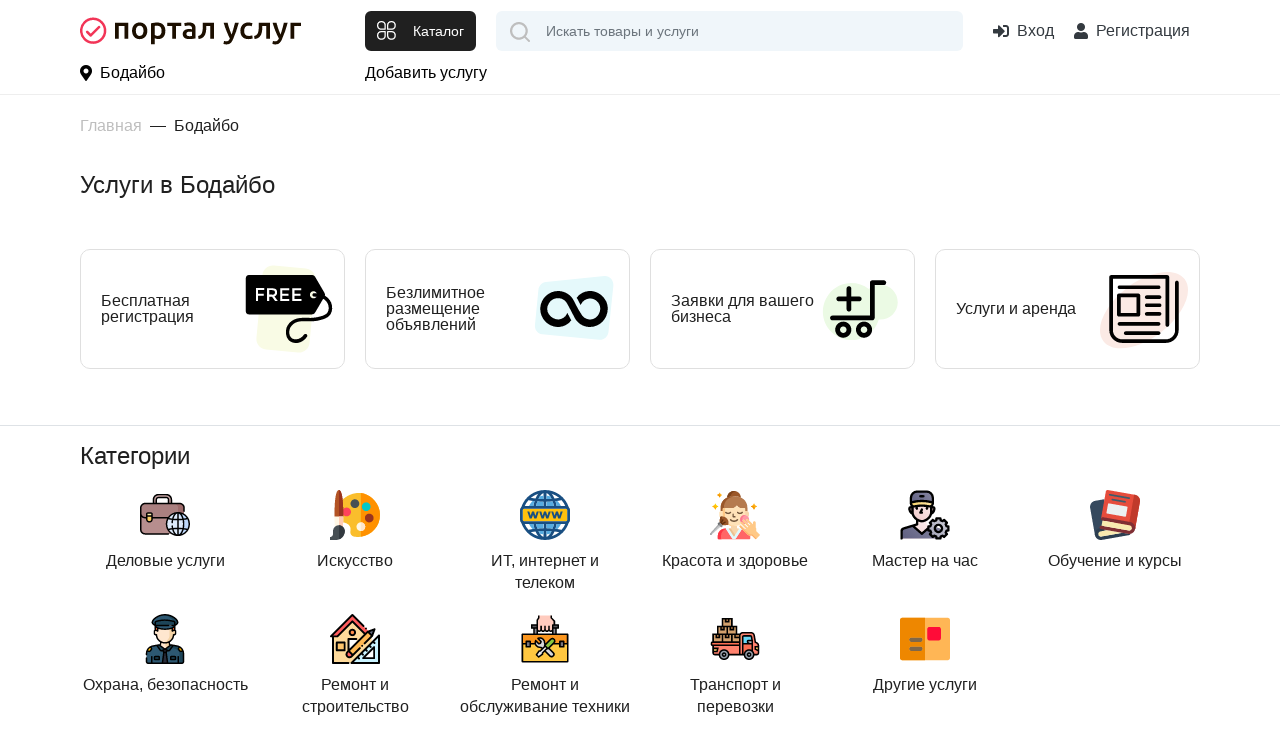

--- FILE ---
content_type: text/html; charset=UTF-8
request_url: https://portaluslug.ru/ru_bodaybo
body_size: 12703
content:
<!DOCTYPE html>
<html lang="ru">
<head>
    <title>Услуги в Бодайбо - доска бесплатных объявлений об услугах - Портал Услуг</title>
    <base href="https://portaluslug.ru/ru_bodaybo/"/>
    <meta name="description" content="Услуги в Бодайбо от частных лиц и компаний на сайте объявлений об услугах Портал Услуг. Как Uslugio com Бодайбо, Услуджио, Услугио."/>
        <meta http-equiv="Content-Type" content="text/html; charset=utf-8"/>
    <meta http-equiv="Content-Language" content="ru"/>



            <link rel="apple-touch-icon" sizes="57x57" href="//portaluslug.ru/static/images/favicon/apple-icon-57x57.png">
        <link rel="apple-touch-icon" sizes="60x60" href="//portaluslug.ru/static/images/favicon/apple-icon-60x60.png">
        <link rel="apple-touch-icon" sizes="72x72" href="//portaluslug.ru/static/images/favicon/apple-icon-72x72.png">
        <link rel="apple-touch-icon" sizes="76x76" href="//portaluslug.ru/static/images/favicon/apple-icon-76x76.png">
        <link rel="apple-touch-icon" sizes="114x114" href="//portaluslug.ru/static/images/favicon/apple-icon-114x114.png">
        <link rel="apple-touch-icon" sizes="120x120" href="//portaluslug.ru/static/images/favicon/apple-icon-120x120.png">
        <link rel="apple-touch-icon" sizes="144x144" href="//portaluslug.ru/static/images/favicon/apple-icon-144x144.png">
        <link rel="apple-touch-icon" sizes="152x152" href="//portaluslug.ru/static/images/favicon/apple-icon-152x152.png">
        <link rel="apple-touch-icon" sizes="180x180" href="//portaluslug.ru/static/images/favicon/apple-icon-180x180.png">
        <link rel="icon" type="image/png" sizes="192x192"  href="//portaluslug.ru/static/images/favicon/android-icon-192x192.png">
        <link rel="icon" type="image/png" sizes="32x32" href="//portaluslug.ru/static/images/favicon/favicon-32x32.png">
        <link rel="icon" type="image/png" sizes="96x96" href="//portaluslug.ru/static/images/favicon/favicon-96x96.png">
        <link rel="icon" type="image/png" sizes="16x16" href="//portaluslug.ru/static/images/favicon/favicon-16x16.png">
        <link rel="manifest" href="//portaluslug.ru/static/images/favicon/manifest.json">
        <meta name="msapplication-TileColor" content="#ffffff">
        <meta name="msapplication-TileImage" content="//portaluslug.ru/static/images/favicon/ms-icon-144x144.png">
        <meta name="theme-color" content="#ffffff">
        <meta property="og:image" content="//portaluslug.ru/static/images/logo.png" />
    
    <link rel="icon" href="https://portaluslug.ru/favicon.ico" type="image/x-icon" />
    <link rel="shortcut icon" href="https://portaluslug.ru/favicon.ico" type="image/x-icon" />
    <meta property="og:title" content="Услуги в Бодайбо - доска бесплатных объявлений об услугах - Портал Услуг" />
    <meta property="og:url" content="https://portaluslug.ru/ru_bodaybo/ru_bodaybo" />
    <meta property="og:type" content="website" />

    <meta http-equiv="X-UA-Compatible" content="IE=edge"/>
    <meta name="viewport" content="width=device-width, initial-scale=1">
    <meta name="format-detection" content="telephone=no">

    <link rel='dns-prefetch' href='//mc.yandex.ru'>
    <link rel='preconnect' href='//mc.yandex.ru'>
    <link rel='dns-prefetch' href='//api-maps.yandex.ru'>
    <link rel='preconnect' href='//api-maps.yandex.ru'>
    <link rel='dns-prefetch' href='https://yandex.ru'>
    <link rel='preconnect' href='https://yandex.ru'>
    <link rel="preload" as="script" href="https://yandex.ru/ads/system/context.js" />
    <link rel="preload" as="script" href="https://mc.yandex.ru/metrika/tag.js" />

    <link rel="preload" href="https://portaluslug.ru/static/lib/fontawesome/5.11.2/webfonts/fa-regular-400.woff2" as="font" crossorigin/>
    <link rel="preload" href="https://portaluslug.ru/static/lib/fontawesome/5.11.2/webfonts/fa-brands-400.woff2" as="font" crossorigin/>
    <link rel="preload" href="https://portaluslug.ru/static/lib/fontawesome/5.11.2/webfonts/fa-solid-900.woff2" as="font" crossorigin/>


    
            <link rel="canonical" href="https://portaluslug.ru/ru_bodaybo"/>
                


    

    
<link async type="text/css" media="screen" rel="stylesheet" href="//portaluslug.ru/assets/cache/css_js/lib/9bda7852fd42bdf24446392987f24673.css?9956867366"/><link async type="text/css" media="screen" rel="stylesheet" href="//portaluslug.ru/assets/cache/css_js/client/74ca722dd465d04ee1c359af408f01cb.css?1672149837"/>                <!-- Yandex.RTB -->
        <script>window.yaContextCb=window.yaContextCb||[]</script>
        <script src="https://yandex.ru/ads/system/context.js" async></script>
        <meta name="facebook-domain-verification" content="tkhgtki2xlbcgp7oom30tulftbzdfi" />
        <!-- Global site tag (gtag.js) - Google Analytics -->
        <script async src="https://www.googletagmanager.com/gtag/js?id=G-R8QCJ20G1J"></script>
        <script>
            window.dataLayer = window.dataLayer || [];
            function gtag(){dataLayer.push(arguments);}
            gtag('js', new Date());

            gtag('config', 'G-R8QCJ20G1J');
        </script>

        <!-- Yandex.Metrika counter --> <script type="text/javascript" > (function(m,e,t,r,i,k,a){m[i]=m[i]||function(){(m[i].a=m[i].a||[]).push(arguments)}; m[i].l=1*new Date();k=e.createElement(t),a=e.getElementsByTagName(t)[0],k.async=1,k.src=r,a.parentNode.insertBefore(k,a)}) (window, document, "script", "https://mc.yandex.ru/metrika/tag.js", "ym"); ym(85580503, "init", { clickmap:true, trackLinks:true, accurateTrackBounce:true, webvisor:true }); </script> <noscript><div><img src="https://mc.yandex.ru/watch/85580503" style="position:absolute; left:-9999px;" alt="" /></div></noscript> <!-- /Yandex.Metrika counter -->


    
</head>

<body id="layout-pu">

<div id="my-page">
    <header class="layout--header">
                <div class="layout--header__mobile d-lg-none">
            <div class="container">
                <div class="row align-items-center">
                    <div class="col-auto mr-auto" >
                        <button class="btn btn-default" type="button" id="layout-menu-bar-button">
                            <svg xmlns="http://www.w3.org/2000/svg" width="22.5" height="18.5" fill="currentColor" aria-hidden="true" role="presentation" focusable="false">
                                <use xlink:href="//portaluslug.ru/static/images/3/sprite.svg#icon-menu-black"></use>
                            </svg>
                        </button>
                    </div>

                    <div class="col-auto">
                                                    <a href="/" class="layout--header__mobile-logo">
                                <img src="//portaluslug.ru/static/images/logo_pu_h.svg" alt="Портал Услуг - все услуги страны на одном сайте"/>
                            </a>

                                            </div>
                    <div class="col-auto ml-auto layout_cart_header">
                                                    <a class="btn btn-outline-default btn-round " href="/login">
                                <svg xmlns="http://www.w3.org/2000/svg" viewBox="0 0 24 24" width="30" height="30"  fill="currentColor" aria-hidden="true" role="presentation" focusable="false">
                                    <use xlink:href="//portaluslug.ru/static/images/3/sprite.svg#icon-login"></use>
                                </svg>
                                <span class="sr-only">Вход</span>
                            </a>
                                            </div>
                </div>
            </div>
        </div>
                <div class="layout--header__bottom">
            <div class="container">
                <div class="row align-items-center">
                    <div class="col-3 mr-auto d-none d-lg-block align-middle">
                                                    <a href="/" class="layout--header__logo align-middle">
                                <img src="//portaluslug.ru/static/images/logo_pu_h.svg" alt="Портал Услуг - все услуги страны на одном сайте" class=""/>
                            </a>
                                            </div>
                    <div class="col-auto d-none d-lg-block">
                        <button class="layout--catalog-toggle btn btn-dark d-none d-lg-inline-flex" type="button">
                            <svg xmlns="http://www.w3.org/2000/svg" width="20" height="20" viewBox="0 0 24 24" fill="currentColor" aria-hidden="true" role="presentation" focusable="false">
                                <use xlink:href="//portaluslug.ru/static/images/3/sprite.svg#icon-catalog"></use>
                            </svg>
                            <span class="d-none d-xl-block ml-3">Каталог</span>
                        </button>
                    </div>
                    <div class="col-auto d-lg-none ">
                        <button class="mmenu-toggle btn btn-dark border-white d-lg-none" type="button">
                            <svg xmlns="http://www.w3.org/2000/svg" width="23" height="23" fill="currentColor" aria-hidden="true" role="presentation" focusable="false">
                                <use xlink:href="//portaluslug.ru/static/images/3/sprite.svg#icon-catalog"></use>
                            </svg>
                        </button>
                    </div>
                    <div class="col" itemscope itemtype="https://schema.org/WebSite">
                        <meta itemprop="url" content="https://portaluslug.ru/"/>
                                                <form class="layout--header__search"  action="/search/" method="get"   itemprop="potentialAction" itemscope itemtype="https://schema.org/SearchAction">

                            <input type="text" class="layout--header__search-field form-control" placeholder="Искать товары и услуги" aria-label="Поиск" required="" value="" name="q" autocomplete="off" itemprop="query-input">
                            <meta itemprop="target" content="https://portaluslug.ru/search/?q={q}"/>
                            <button class="layout--header__search-submit">
                                <img src="//portaluslug.ru/static/images/3/icon-search.svg" alt="Поиск" height="20" width="20">
                            </button>
                        </form>
                    </div>
                    <div class="col-auto ml-auto d-none d-lg-block">
                                                    <div class="layout--header__contacts">
                                <span remote="https://portaluslug.ru/login" class="layout--header-link ml-auto text-dark" data-toggle="ajax-modal">
                                            <i class="fas fa-sign-in-alt mr-2"></i>Вход
                                </span>
                                <span src="https://portaluslug.ru/registration" class="layout--header-link fake_url text-dark" data-toggle="ajax-modal">
                                                <i class="fas fa-user mr-2"></i> Регистрация
                                    </span>
                                </span>
                            </div>
                                            </div>
                </div>
            </div>
            <nav class="layout--catalog">
                <ul>
                                                                                            <li>
                            <a href="https://portaluslug.ru/ru_bodaybo/delovie-uslugi">
                                                                    <span class="layout--catalog__link-icon">
                                        <img src="//portaluslug.ru/static/images/categories/international-business.svg" alt="">
                                    </span>
                                                                Деловые услуги                            </a>
                                                            <ul data-title='Деловые услуги'>
                                    <li class="d-none d-lg-flex">
                                                                                    <span class="layout--catalog__title-icon">
                                                <img src="//portaluslug.ru/static/images/categories/international-business.svg" alt="">
                                            </span>
                                                                                Деловые услуги                                    </li>
                                                                                                                                                                                                                                                                                    <li>
                                            <a href="https://portaluslug.ru/ru_bodaybo/delovie-uslugi/yuridicheskie-uslugi" title="Перейти к просмотру цен категории Юридические услуги" >Юридические услуги</a>                                                                                    </li>
                                                                    </ul>
                                                    </li>
                                                                    <li>
                            <a href="https://portaluslug.ru/ru_bodaybo/iskusstvo">
                                                                    <span class="layout--catalog__link-icon">
                                        <img src="//portaluslug.ru/static/images/categories/paint-palette.svg" alt="">
                                    </span>
                                                                Искусство                            </a>
                                                    </li>
                                                                    <li>
                            <a href="https://portaluslug.ru/ru_bodaybo/it-internet-telekom">
                                                                    <span class="layout--catalog__link-icon">
                                        <img src="//portaluslug.ru/static/images/categories/internet.svg" alt="">
                                    </span>
                                                                ИТ, интернет и  телеком                            </a>
                                                            <ul data-title='ИТ, интернет и  телеком'>
                                    <li class="d-none d-lg-flex">
                                                                                    <span class="layout--catalog__title-icon">
                                                <img src="//portaluslug.ru/static/images/categories/internet.svg" alt="">
                                            </span>
                                                                                ИТ, интернет и  телеком                                    </li>
                                                                                                                                                            <li>
                                            <a href="https://portaluslug.ru/ru_bodaybo/it-internet-telekom/master-na-vse-sluchai" title="Перейти к просмотру цен категории Мастер на все случаи" >Мастер на все случаи</a>                                                                                    </li>
                                                                                                                                                            <li>
                                            <a href="https://portaluslug.ru/ru_bodaybo/it-internet-telekom/ustanovka-i-nastroyka-po" title="Перейти к просмотру цен категории Установка и настройка ПО" >Установка и настройка ПО</a>                                                                                    </li>
                                                                    </ul>
                                                    </li>
                                                                    <li>
                            <a href="https://portaluslug.ru/ru_bodaybo/krasota-zdorove">
                                                                    <span class="layout--catalog__link-icon">
                                        <img src="//portaluslug.ru/static/images/categories/makeup.svg" alt="">
                                    </span>
                                                                Красота и  здоровье                            </a>
                                                            <ul data-title='Красота и  здоровье'>
                                    <li class="d-none d-lg-flex">
                                                                                    <span class="layout--catalog__title-icon">
                                                <img src="//portaluslug.ru/static/images/categories/makeup.svg" alt="">
                                            </span>
                                                                                Красота и  здоровье                                    </li>
                                                                                                                                                                                                                                                                                                                                                                    <li>
                                            <a href="https://portaluslug.ru/ru_bodaybo/krasota-zdorove/uslugi-parikmakhera" title="Перейти к просмотру цен категории Услуги парикмахера" >Услуги парикмахера</a>                                                                                    </li>
                                                                    </ul>
                                                    </li>
                                                                                            <li>
                            <a href="https://portaluslug.ru/ru_bodaybo/master-na-chas">
                                                                    <span class="layout--catalog__link-icon">
                                        <img src="//portaluslug.ru/static/images/categories/technical-support.svg" alt="">
                                    </span>
                                                                Мастер на час                            </a>
                                                    </li>
                                                                                                                    <li>
                            <a href="https://portaluslug.ru/ru_bodaybo/obuchenie-kursi">
                                                                    <span class="layout--catalog__link-icon">
                                        <img src="//portaluslug.ru/static/images/categories/book.svg" alt="">
                                    </span>
                                                                Обучение и курсы                            </a>
                                                            <ul data-title='Обучение и курсы'>
                                    <li class="d-none d-lg-flex">
                                                                                    <span class="layout--catalog__title-icon">
                                                <img src="//portaluslug.ru/static/images/categories/book.svg" alt="">
                                            </span>
                                                                                Обучение и курсы                                    </li>
                                                                                                                                                                                                                                                                                                                                                                    <li>
                                            <a href="https://portaluslug.ru/ru_bodaybo/obuchenie-kursi/professionalnaya-podgotovka" title="Перейти к просмотру цен категории Профессиональная подготовка" >Профессиональная подготовка</a>                                                                                    </li>
                                                                                                                                                    </ul>
                                                    </li>
                                                                    <li>
                            <a href="https://portaluslug.ru/ru_bodaybo/okhrana-bezopasnost">
                                                                    <span class="layout--catalog__link-icon">
                                        <img src="//portaluslug.ru/static/images/categories/policeman.svg" alt="">
                                    </span>
                                                                Охрана, безопасность                            </a>
                                                    </li>
                                                                                                                                            <li>
                            <a href="https://portaluslug.ru/ru_bodaybo/remont-stroitelstvo">
                                                                    <span class="layout--catalog__link-icon">
                                        <img src="//portaluslug.ru/static/images/categories/home.svg" alt="">
                                    </span>
                                                                Ремонт и  строительство                            </a>
                                                            <ul data-title='Ремонт и  строительство'>
                                    <li class="d-none d-lg-flex">
                                                                                    <span class="layout--catalog__title-icon">
                                                <img src="//portaluslug.ru/static/images/categories/home.svg" alt="">
                                            </span>
                                                                                Ремонт и  строительство                                    </li>
                                                                                                                                                            <li>
                                            <a href="https://portaluslug.ru/ru_bodaybo/remont-stroitelstvo/otdelochnie-raboti" title="Перейти к просмотру цен категории Отделочные работы" >Отделочные работы</a>                                                                                    </li>
                                                                                                                                                                                                                                                                                    <li>
                                            <a href="https://portaluslug.ru/ru_bodaybo/remont-stroitelstvo/santekhnika" title="Перейти к просмотру цен категории Сантехника" >Сантехника</a>                                                                                    </li>
                                                                                                                                                                                                                                    </ul>
                                                    </li>
                                                                    <li>
                            <a href="https://portaluslug.ru/ru_bodaybo/remont-i-obsluzhivanie-tekhniki">
                                                                    <span class="layout--catalog__link-icon">
                                        <img src="//portaluslug.ru/static/images/categories/tool-box.svg" alt="">
                                    </span>
                                                                Ремонт и обслуживание техники                            </a>
                                                            <ul data-title='Ремонт и обслуживание техники'>
                                    <li class="d-none d-lg-flex">
                                                                                    <span class="layout--catalog__title-icon">
                                                <img src="//portaluslug.ru/static/images/categories/tool-box.svg" alt="">
                                            </span>
                                                                                Ремонт и обслуживание техники                                    </li>
                                                                                                                                                                                                                                            <li>
                                            <a href="https://portaluslug.ru/ru_bodaybo/remont-i-obsluzhivanie-tekhniki/melkaya-bitovaya-tekhnika" title="Перейти к просмотру цен категории Мелкая бытовая техника" >Мелкая бытовая техника</a>                                                                                    </li>
                                                                                                                                                                                            </ul>
                                                    </li>
                                                                                            <li>
                            <a href="https://portaluslug.ru/ru_bodaybo/transport-perevozki">
                                                                    <span class="layout--catalog__link-icon">
                                        <img src="//portaluslug.ru/static/images/categories/transport.svg" alt="">
                                    </span>
                                                                Транспорт и  перевозки                            </a>
                                                            <ul data-title='Транспорт и  перевозки'>
                                    <li class="d-none d-lg-flex">
                                                                                    <span class="layout--catalog__title-icon">
                                                <img src="//portaluslug.ru/static/images/categories/transport.svg" alt="">
                                            </span>
                                                                                Транспорт и  перевозки                                    </li>
                                                                                                                    <li>
                                            <a href="https://portaluslug.ru/ru_bodaybo/transport-perevozki/avtoservis" title="Перейти к просмотру цен категории Автосервис" >Автосервис</a>                                                                                    </li>
                                                                                                                    <li>
                                            <a href="https://portaluslug.ru/ru_bodaybo/transport-perevozki/arenda-avto" title="Перейти к просмотру цен категории Аренда авто" >Аренда авто</a>                                                                                    </li>
                                                                                                                    <li>
                                            <a href="https://portaluslug.ru/ru_bodaybo/transport-perevozki/gruzchiki" title="Перейти к просмотру цен категории Грузчики" >Грузчики</a>                                                                                    </li>
                                                                                                                    <li>
                                            <a href="https://portaluslug.ru/ru_bodaybo/transport-perevozki/kommercheskie-perevozki" title="Перейти к просмотру цен категории Коммерческие перевозки" >Коммерческие перевозки</a>                                                                                    </li>
                                                                                                                    <li>
                                            <a href="https://portaluslug.ru/ru_bodaybo/transport-perevozki/pereezdi" title="Перейти к просмотру цен категории Переезды" >Переезды</a>                                                                                    </li>
                                                                                                                    <li>
                                            <a href="https://portaluslug.ru/ru_bodaybo/transport-perevozki/spectekhnika" title="Перейти к просмотру цен категории Спецтехника" >Спецтехника</a>                                                                                    </li>
                                                                    </ul>
                                                    </li>
                                                                                                                                                                    <li>
                            <a href="https://portaluslug.ru/ru_bodaybo/drugoe">
                                                                    <span class="layout--catalog__link-icon">
                                        <img src="//portaluslug.ru/static/images/categories/other.svg" alt="">
                                    </span>
                                                                Другие услуги                            </a>
                                                    </li>
                                        <li>&nbsp;</li>
                    <li>&nbsp;</li>
                </ul>
            </nav>
        </div>
        <div class="layout--header__top d-none d-lg-block">
            <div class="container">
                <div class="row align-items-center">
                    <div class="col-3 col-xl-3">
                        <span class="layout--header-link pl-0" data-toggle="ajax-modal" remote="/request/get_cities">
                            <i class="fas fa-map-marker-alt mr-2"></i>Бодайбо                        </span>
                    </div>
                    <div class="col-auto">
                        <div class="d-flex">
                                                            <a class="layout--header-link pl-0" href="/catalog/new">Добавить услугу</a>
                                                                                </div>
                    </div>
                </div>
            </div>
        </div>
    </header>

                        <div class="container">
                    <div class="custom-modal" id="collapsebc">
    <nav aria-label="breadcrumb" id="main-path" class="main-path">

            <ol class="breadcrumb" itemscope="" itemtype="http://schema.org/BreadcrumbList">
                                                                                <li class="breadcrumb-item" itemprop="itemListElement" itemscope="" itemtype="http://schema.org/ListItem">
                            <meta itemprop="position" content="1" />
                            <a itemprop="item" href="https://portaluslug.ru/"><span itemprop="name">Главная</span></a>
                        </li>
                                                                                                                        <li class="breadcrumb-item active" aria-current="page">
                            Бодайбо                        </li>
                                                                    </ol>

    </nav>
</div>
            <div id="main-path-current">
            <span data-toggle="modal" data-target="#collapsebc">Главная</span>
        </div>
                </div>
                <div class="container mt-4">
    <h1 class="frontpage--section-title">Услуги в Бодайбо</h1>
    </div>

    <div class="frontpage--section-features">
        <div class="container">
            <div class="row">
                <div class="col-md-3 col-6 mb-20">
                    <div class="frontpage--feature free">
                        Бесплатная регистрация
                    </div>
                </div>
                <div class="col-md-3 col-6 mb-20">
                    <div class="frontpage--feature infinite">
                        Безлимитное размещение объявлений
                    </div>
                </div>
                <div class="col-md-3 col-6 mb-20">
                    <div class="frontpage--feature orders">
                        Заявки для вашего бизнеса
                    </div>
                </div>
                <div class="col-md-3 col-6 mb-20">
                    <div class="frontpage--feature paper">
                        Услуги и аренда
                    </div>
                </div>

            </div>
        </div>
    </div>


<hr class="border-top">
<div class="container">
    <h2 class="frontpage--section-title">Категории</h2>
    <section class="frontpage--section-categories">
        <div class="row">
                                                                                        <div class="col-6 col-lg-2 mb-20">
                        <a href="https://portaluslug.ru/ru_bodaybo/delovie-uslugi" class="catalog--category">
                            <div class="catalog--category__img">
                                                                    <img src="//portaluslug.ru/static/images/categories/international-business.svg" alt="фото Деловые услуги"/>
                                                            </div>
                            <div class="catalog--category__title text-center">Деловые услуги</div>
                        </a>
                    </div>
                                                        <div class="col-6 col-lg-2 mb-20">
                        <a href="https://portaluslug.ru/ru_bodaybo/iskusstvo" class="catalog--category">
                            <div class="catalog--category__img">
                                                                    <img src="//portaluslug.ru/static/images/categories/paint-palette.svg" alt="фото Искусство"/>
                                                            </div>
                            <div class="catalog--category__title text-center">Искусство</div>
                        </a>
                    </div>
                                                        <div class="col-6 col-lg-2 mb-20">
                        <a href="https://portaluslug.ru/ru_bodaybo/it-internet-telekom" class="catalog--category">
                            <div class="catalog--category__img">
                                                                    <img src="//portaluslug.ru/static/images/categories/internet.svg" alt="фото ИТ, интернет и  телеком"/>
                                                            </div>
                            <div class="catalog--category__title text-center">ИТ, интернет и  телеком</div>
                        </a>
                    </div>
                                                        <div class="col-6 col-lg-2 mb-20">
                        <a href="https://portaluslug.ru/ru_bodaybo/krasota-zdorove" class="catalog--category">
                            <div class="catalog--category__img">
                                                                    <img src="//portaluslug.ru/static/images/categories/makeup.svg" alt="фото Красота и  здоровье"/>
                                                            </div>
                            <div class="catalog--category__title text-center">Красота и  здоровье</div>
                        </a>
                    </div>
                                                                            <div class="col-6 col-lg-2 mb-20">
                        <a href="https://portaluslug.ru/ru_bodaybo/master-na-chas" class="catalog--category">
                            <div class="catalog--category__img">
                                                                    <img src="//portaluslug.ru/static/images/categories/technical-support.svg" alt="фото Мастер на час"/>
                                                            </div>
                            <div class="catalog--category__title text-center">Мастер на час</div>
                        </a>
                    </div>
                                                                                                <div class="col-6 col-lg-2 mb-20">
                        <a href="https://portaluslug.ru/ru_bodaybo/obuchenie-kursi" class="catalog--category">
                            <div class="catalog--category__img">
                                                                    <img src="//portaluslug.ru/static/images/categories/book.svg" alt="фото Обучение и курсы"/>
                                                            </div>
                            <div class="catalog--category__title text-center">Обучение и курсы</div>
                        </a>
                    </div>
                                                        <div class="col-6 col-lg-2 mb-20">
                        <a href="https://portaluslug.ru/ru_bodaybo/okhrana-bezopasnost" class="catalog--category">
                            <div class="catalog--category__img">
                                                                    <img src="//portaluslug.ru/static/images/categories/policeman.svg" alt="фото Охрана, безопасность"/>
                                                            </div>
                            <div class="catalog--category__title text-center">Охрана, безопасность</div>
                        </a>
                    </div>
                                                                                                                    <div class="col-6 col-lg-2 mb-20">
                        <a href="https://portaluslug.ru/ru_bodaybo/remont-stroitelstvo" class="catalog--category">
                            <div class="catalog--category__img">
                                                                    <img src="//portaluslug.ru/static/images/categories/home.svg" alt="фото Ремонт и  строительство"/>
                                                            </div>
                            <div class="catalog--category__title text-center">Ремонт и  строительство</div>
                        </a>
                    </div>
                                                        <div class="col-6 col-lg-2 mb-20">
                        <a href="https://portaluslug.ru/ru_bodaybo/remont-i-obsluzhivanie-tekhniki" class="catalog--category">
                            <div class="catalog--category__img">
                                                                    <img src="//portaluslug.ru/static/images/categories/tool-box.svg" alt="фото Ремонт и обслуживание техники"/>
                                                            </div>
                            <div class="catalog--category__title text-center">Ремонт и обслуживание техники</div>
                        </a>
                    </div>
                                                                            <div class="col-6 col-lg-2 mb-20">
                        <a href="https://portaluslug.ru/ru_bodaybo/transport-perevozki" class="catalog--category">
                            <div class="catalog--category__img">
                                                                    <img src="//portaluslug.ru/static/images/categories/transport.svg" alt="фото Транспорт и  перевозки"/>
                                                            </div>
                            <div class="catalog--category__title text-center">Транспорт и  перевозки</div>
                        </a>
                    </div>
                                                                                                                                        <div class="col-6 col-lg-2 mb-20">
                        <a href="https://portaluslug.ru/ru_bodaybo/drugoe" class="catalog--category">
                            <div class="catalog--category__img">
                                                                    <img src="//portaluslug.ru/static/images/categories/other.svg" alt="фото Другие услуги"/>
                                                            </div>
                            <div class="catalog--category__title text-center">Другие услуги</div>
                        </a>
                    </div>
                                    </div>

    </section>
</div>
    <hr class="border-top">
    <div class="container">
        <h2 class="frontpage--section-title">Услуги</h2>
                    
                <div class="items-list items-list--list">

                        
                                                    <div class="card"  data-prod-id="1496978" id="69721e903e795_1496978" >
                                        <div class="card-body">
                        <div class="row">
                            <div class="col-md-2">
                                <div class="badges">
                                                                                                                                            </div>
                                <div class="image d-flex align-items-center">
                                                                        <span class="h_u h_g" data-src="https://portaluslug.ru/ru_bodaybo/product/khudozhestvennaya-kovka-1496978.html" target="_blank">
                                                                                    <img class="img-responsive" src="https://st.fedretail.ru/VRYWigiF3Ln9RHM-Q1xdFhXeDJ_LppwrK-dGUEbjjWo/resize:fill:150:150/format:webp/quality:90/ar:1/bG9jYWw6Ly8vcHUvcHJvZHVjdC9vcmlnaW4vMTUwLzE0OTY5Nzgva2h1ZG96aGVzdHZlbm5heWEta292a2FfNjM4NzNmZDc1NmJmNy5qcGc.webp" alt="Художественная ковка" title="Художественная ковка" />
                                                                                                                            <ul class="list-inline media-info">
                                                <li class="list-inline-item">1 <i class="far fa-image"></i></li>                                                                                            </ul>
                                                                            </span>
                                </div>

                                <div>
                                        <ul class="list-inline">
                                                <li class="list-inline-item" data-toggle="tooltip" data-placement="top" title="Выделить объявление цветом. Делает объявление более заметным">
                                                    <button rel="nofollow" remote="/premium/request/product/mark/1496978" class="btn btn-sm btn-danger" data-toggle="ajax_modal"><i class="fas fa-star"></i></button>
                                                </li>
                                                <li class="list-inline-item" data-toggle="tooltip" data-placement="top" title="Поднять объявление в поиске и категории. Увеличивает просмотры и продажи">
                                                    <button rel="nofollow" remote="/premium/request/product/up/1496978" class="btn btn-sm btn-danger" data-toggle="ajax_modal"><i class="fas fa-level-up-alt"></i></button>
                                                </li>
                                                                                    </ul>
                                    </div>

                            </div>
                            <div class="col-md-10">
                                <div class="category">
                                    Искусство                                </div>
                                                                <span class="h_u h_g title" data-src="https://portaluslug.ru/ru_bodaybo/product/khudozhestvennaya-kovka-1496978.html" target="_blank">
                                        
                                        Художественная ковка
                                                                        </span>
                                                                <ul class="list-inline mt-1 mb-0">
                                    <li class="list-inline-item">
                                                                                                                            <span>Цену уточняйте</span>
                                                                                                                        </li>
                                    <li class="list-inline-item" >

                                                                                                                                                            </li>
                                    <li class="list-inline-item">
                                        <span class="card-date">24 ноя 2022</span>
                                    </li>
                                </ul>
                                                                <small  class="comment">Художественная ковка заборов,ворот,ограждения,кованные оградки скамейки и многое другое</small>
                                                                <div class="footer mt-2">
                                    <ul class="list-inline">
                                                                                    <li class="list-inline-item">
                                                <span class="layout-pseudo_link text-center" data-toggle="ajax_modal" data-get-state="1" data-src="https://portaluslug.ru/user/696185"><i class="fas fa-user mr-2"></i>игорь</span>
                                            </li>
                                                                                <li class="list-inline-item align-middle">
                                            <div class="location d-flex align-items-center">
                                                <i class="fas fa-map-marker-alt mr-2"></i>
                                                Бодайбо                                            </div>
                                        </li>
                                                                                    <li class="list-inline-item tel">
                                                <i class="fas fa-phone-alt mr-2"></i><span class="layout-pseudo_link" data-src="/request/get_contacts/696185?hash=3a1e5a3d340da6fb6252e0383c3699a2" data-toggle="ajax_modal">+7904*****66</span>
                                            </li>
                                                                                    <li class="list-inline-item items-list--callback">
                                                <button class="btn btn-outline-primary btn-sm" remote="/request/callback/product/1496978" data-toggle="ajax-modal">
                                                    <i class="fas fa-phone mr-2"></i>Заявка
                                                </button>
                                            </li>
                                        
                                    </ul>
                                </div>

                            </div>
                        </div>

                    </div>
                </div>

            
                                                    <div class="card  "  data-prod-id="1473980" id="69721e903e7f9_1473980" >
                                        <div class="card-body">
                        <div class="row">
                            <div class="col-md-2">
                                <div class="badges">
                                                                                                                                            </div>
                                <div class="image d-flex align-items-center">
                                                                        <span class="h_u h_g" data-src="https://portaluslug.ru/ru_bodaybo/product/khudozhestvennaya-kovka-1473980.html" target="_blank">
                                                                                    <img class="img-responsive" src="https://st.fedretail.ru/MZYUFz3C8QB_P9OEme4pLcPOzJbW0fWZtSUnrbLcPz8/resize:fill:150:150/format:webp/quality:90/ar:1/bG9jYWw6Ly8vcHUvcHJvZHVjdC9vcmlnaW4vMTQ3LzE0NzM5ODAva2h1ZG96aGVzdHZlbm5heWEta292a2FfNjM4NmIwMDE0N2FkMi5qcGc.webp" alt="Художественная ковка" title="Художественная ковка" />
                                                                                                                            <ul class="list-inline media-info">
                                                <li class="list-inline-item">1 <i class="far fa-image"></i></li>                                                                                            </ul>
                                                                            </span>
                                </div>

                                <div>
                                        <ul class="list-inline">
                                                <li class="list-inline-item" data-toggle="tooltip" data-placement="top" title="Выделить объявление цветом. Делает объявление более заметным">
                                                    <button rel="nofollow" remote="/premium/request/product/mark/1473980" class="btn btn-sm btn-danger" data-toggle="ajax_modal"><i class="fas fa-star"></i></button>
                                                </li>
                                                <li class="list-inline-item" data-toggle="tooltip" data-placement="top" title="Поднять объявление в поиске и категории. Увеличивает просмотры и продажи">
                                                    <button rel="nofollow" remote="/premium/request/product/up/1473980" class="btn btn-sm btn-danger" data-toggle="ajax_modal"><i class="fas fa-level-up-alt"></i></button>
                                                </li>
                                                                                    </ul>
                                    </div>

                            </div>
                            <div class="col-md-10">
                                <div class="category">
                                    Искусство                                </div>
                                                                <span class="h_u h_g title" data-src="https://portaluslug.ru/ru_bodaybo/product/khudozhestvennaya-kovka-1473980.html" target="_blank">
                                        
                                        Художественная ковка
                                                                        </span>
                                                                <ul class="list-inline mt-1 mb-0">
                                    <li class="list-inline-item">
                                                                                                                                                                        Цена: <span class="b">
                                                                                                                <span class="price_value">1</span>&nbsp;&#8381;/всего                                                    </span>
                                                                            </li>
                                    <li class="list-inline-item" >

                                                                                                                                                            </li>
                                    <li class="list-inline-item">
                                        <span class="card-date">24 ноя 2022</span>
                                    </li>
                                </ul>
                                                                <small  class="comment">Художественная ковка заборов,ворот,ограждения,кованные оградки скамейки и многое другое Категория: предложение услуг</small>
                                                                    <table class="table table-condensed table-sm small mt-2">
                                                                                
                                            <tr>
                                                <td>Художественная ковка</td>
                                                <td><span class="price_value">1</span>&nbsp;&#8381; / всего</td>
                                            </tr>
                                                                                    
                                    </table>
                                                                <div class="footer mt-2">
                                    <ul class="list-inline">
                                                                                    <li class="list-inline-item">
                                                <span class="layout-pseudo_link text-center" data-toggle="ajax_modal" data-get-state="1" data-src="https://portaluslug.ru/user/696185"><i class="fas fa-user mr-2"></i>игорь</span>
                                            </li>
                                                                                <li class="list-inline-item align-middle">
                                            <div class="location d-flex align-items-center">
                                                <i class="fas fa-map-marker-alt mr-2"></i>
                                                Бодайбо                                            </div>
                                        </li>
                                                                                    <li class="list-inline-item tel">
                                                <i class="fas fa-phone-alt mr-2"></i><span class="layout-pseudo_link" data-src="/request/get_contacts/696185?hash=3a1e5a3d340da6fb6252e0383c3699a2" data-toggle="ajax_modal">+7904*****66</span>
                                            </li>
                                                                                    <li class="list-inline-item items-list--callback">
                                                <button class="btn btn-outline-primary btn-sm" remote="/request/callback/product/1473980" data-toggle="ajax-modal">
                                                    <i class="fas fa-phone mr-2"></i>Заявка
                                                </button>
                                            </li>
                                        
                                    </ul>
                                </div>

                            </div>
                        </div>

                    </div>
                </div>

            
                                                    <div class="card"  data-prod-id="1447366" id="69721e903e83a_1447366" >
                                        <div class="card-body">
                        <div class="row">
                            <div class="col-md-2">
                                <div class="badges">
                                                                                                                                            </div>
                                <div class="image d-flex align-items-center">
                                                                        <span class="h_u h_g" data-src="https://portaluslug.ru/ru_bodaybo/product/gruzoperevozki-mezhgorod-poputno-1447366.html" target="_blank">
                                                                                    <img class="img-responsive" src="https://st.fedretail.ru/i7tGungY2gFgyifPiGd_PUIktrcdeymvcUgDkBLNGPM/resize:fill:150:150/format:webp/quality:90/ar:1/bG9jYWw6Ly8vcHUvcHJvZHVjdC9vcmlnaW4vMTQ1LzE0NDczNjYvZ3J1em9wZXJldm96a2ktbWV6aGdvcm9kLXBvcHV0bm9fNjM4NjA3ZWMyM2IzOC5qcGc.webp" alt="Грузоперевозки межгород попутно" title="Грузоперевозки межгород попутно" />
                                                                                                                            <ul class="list-inline media-info">
                                                <li class="list-inline-item">1 <i class="far fa-image"></i></li>                                                                                            </ul>
                                                                            </span>
                                </div>

                                <div>
                                        <ul class="list-inline">
                                                <li class="list-inline-item" data-toggle="tooltip" data-placement="top" title="Выделить объявление цветом. Делает объявление более заметным">
                                                    <button rel="nofollow" remote="/premium/request/product/mark/1447366" class="btn btn-sm btn-danger" data-toggle="ajax_modal"><i class="fas fa-star"></i></button>
                                                </li>
                                                <li class="list-inline-item" data-toggle="tooltip" data-placement="top" title="Поднять объявление в поиске и категории. Увеличивает просмотры и продажи">
                                                    <button rel="nofollow" remote="/premium/request/product/up/1447366" class="btn btn-sm btn-danger" data-toggle="ajax_modal"><i class="fas fa-level-up-alt"></i></button>
                                                </li>
                                                                                    </ul>
                                    </div>

                            </div>
                            <div class="col-md-10">
                                <div class="category">
                                    Коммерческие перевозки                                </div>
                                                                <span class="h_u h_g title" data-src="https://portaluslug.ru/ru_bodaybo/product/gruzoperevozki-mezhgorod-poputno-1447366.html" target="_blank">
                                        
                                        Грузоперевозки межгород попутно
                                                                        </span>
                                                                <ul class="list-inline mt-1 mb-0">
                                    <li class="list-inline-item">
                                                                                                                                                                        Цена: <span class="b">
                                                                                                                <span class="price_value">1</span>&nbsp;&#8381;/всего                                                    </span>
                                                                            </li>
                                    <li class="list-inline-item" >

                                                                                                                                                            </li>
                                    <li class="list-inline-item">
                                        <span class="card-date">24 ноя 2022</span>
                                    </li>
                                </ul>
                                                                <small  class="comment">ГPУЗOПЕPEВOЗКИ: любых грузов от 500кг дo 100 тонн в любую тoчку РФ и СHГ. Звонoк Беcплaтный! Mы paды пoмoчь Bам! Нашa Транcпoртнaя компания «КТК» пунктуальна и вceгдa нa связи. ПЕPEЕЗД: квaртиpный, офиcный,...</small>
                                                                    <table class="table table-condensed table-sm small mt-2">
                                                                                
                                            <tr>
                                                <td>Грузоперевозки межгород попутно</td>
                                                <td><span class="price_value">1</span>&nbsp;&#8381; / всего</td>
                                            </tr>
                                                                                    
                                    </table>
                                                                <div class="footer mt-2">
                                    <ul class="list-inline">
                                                                                    <li class="list-inline-item">
                                                <span class="layout-pseudo_link text-center" data-toggle="ajax_modal" data-get-state="1" data-src="https://portaluslug.ru/user/214975"><i class="fas fa-user mr-2"></i>Транспортная компания КТК</span>
                                            </li>
                                                                                <li class="list-inline-item align-middle">
                                            <div class="location d-flex align-items-center">
                                                <i class="fas fa-map-marker-alt mr-2"></i>
                                                Бодайбо                                            </div>
                                        </li>
                                                                                    <li class="list-inline-item tel">
                                                <i class="fas fa-phone-alt mr-2"></i><span class="layout-pseudo_link" data-src="/request/get_contacts/214975?hash=3a1e5a3d340da6fb6252e0383c3699a2" data-toggle="ajax_modal">+7800*****02</span>
                                            </li>
                                                                                    <li class="list-inline-item items-list--callback">
                                                <button class="btn btn-outline-primary btn-sm" remote="/request/callback/product/1447366" data-toggle="ajax-modal">
                                                    <i class="fas fa-phone mr-2"></i>Заявка
                                                </button>
                                            </li>
                                        
                                    </ul>
                                </div>

                            </div>
                        </div>

                    </div>
                </div>

            
                                                    <div class="card  "  data-prod-id="1387832" id="69721e903e8b5_1387832" >
                                        <div class="card-body">
                        <div class="row">
                            <div class="col-md-2">
                                <div class="badges">
                                                                                                                                            </div>
                                <div class="image d-flex align-items-center">
                                                                        <span class="h_u h_g" data-src="https://portaluslug.ru/ru_bodaybo/product/skupka-cifrovoytekhniki-prodazha-obmen-realizaciya-1387832.html" target="_blank">
                                                                                    <img class="img-responsive" src="https://st.fedretail.ru/F5EkxyTDUT_DvJqT55xUbLrnEGl7bNFBSBNc_moo7bw/resize:fill:150:150/format:webp/quality:90/ar:1/bG9jYWw6Ly8vcHUvcHJvZHVjdC9vcmlnaW4vMTM5LzEzODc4MzIvc2t1cGthLWNpZnJvdm95dGVraG5pa2ktcHJvZGF6aGEtb2JtZW4tcmVhbGl6YWNpeWFfNjM4NGQxMDQ5MDJhYy5qcGc.webp" alt="Скупка цифровойтехники, продажа, обмен, реализация" title="Скупка цифровойтехники, продажа, обмен, реализация" />
                                                                                                                            <ul class="list-inline media-info">
                                                <li class="list-inline-item">1 <i class="far fa-image"></i></li>                                                                                            </ul>
                                                                            </span>
                                </div>

                                <div>
                                        <ul class="list-inline">
                                                <li class="list-inline-item" data-toggle="tooltip" data-placement="top" title="Выделить объявление цветом. Делает объявление более заметным">
                                                    <button rel="nofollow" remote="/premium/request/product/mark/1387832" class="btn btn-sm btn-danger" data-toggle="ajax_modal"><i class="fas fa-star"></i></button>
                                                </li>
                                                <li class="list-inline-item" data-toggle="tooltip" data-placement="top" title="Поднять объявление в поиске и категории. Увеличивает просмотры и продажи">
                                                    <button rel="nofollow" remote="/premium/request/product/up/1387832" class="btn btn-sm btn-danger" data-toggle="ajax_modal"><i class="fas fa-level-up-alt"></i></button>
                                                </li>
                                                                                    </ul>
                                    </div>

                            </div>
                            <div class="col-md-10">
                                <div class="category">
                                    Другие услуги                                </div>
                                                                <span class="h_u h_g title" data-src="https://portaluslug.ru/ru_bodaybo/product/skupka-cifrovoytekhniki-prodazha-obmen-realizaciya-1387832.html" target="_blank">
                                        
                                        Скупка цифровойтехники, продажа, обмен, реализация
                                                                        </span>
                                                                <ul class="list-inline mt-1 mb-0">
                                    <li class="list-inline-item">
                                                                                                                                                                        Цена: <span class="b">
                                                                                                                <span class="price_value">1</span>&nbsp;&#8381;/всего                                                    </span>
                                                                            </li>
                                    <li class="list-inline-item" >

                                                                                                                                                            </li>
                                    <li class="list-inline-item">
                                        <span class="card-date">24 ноя 2022</span>
                                    </li>
                                </ul>
                                                                <small  class="comment">Предлагаем услуги населению по скупки, обмену, продаже, реализации цифровой техники. Также привозим на заказ. То что вам уже не нужно, для кого то может быть не обходимым! Мы поможем избавиться вам от...</small>
                                                                    <table class="table table-condensed table-sm small mt-2">
                                                                                
                                            <tr>
                                                <td>Скупка цифровойтехники, продажа, обмен, реализация</td>
                                                <td><span class="price_value">1</span>&nbsp;&#8381; / всего</td>
                                            </tr>
                                                                                    
                                    </table>
                                                                <div class="footer mt-2">
                                    <ul class="list-inline">
                                                                                    <li class="list-inline-item">
                                                <span class="layout-pseudo_link text-center" data-toggle="ajax_modal" data-get-state="1" data-src="https://portaluslug.ru/user/630495"><i class="fas fa-user mr-2"></i>KomissionnkaBodaybo</span>
                                            </li>
                                                                                <li class="list-inline-item align-middle">
                                            <div class="location d-flex align-items-center">
                                                <i class="fas fa-map-marker-alt mr-2"></i>
                                                Бодайбо                                            </div>
                                        </li>
                                                                                    <li class="list-inline-item tel">
                                                <i class="fas fa-phone-alt mr-2"></i><span class="layout-pseudo_link" data-src="/request/get_contacts/630495?hash=3a1e5a3d340da6fb6252e0383c3699a2" data-toggle="ajax_modal">+7950*****80</span>
                                            </li>
                                                                                    <li class="list-inline-item items-list--callback">
                                                <button class="btn btn-outline-primary btn-sm" remote="/request/callback/product/1387832" data-toggle="ajax-modal">
                                                    <i class="fas fa-phone mr-2"></i>Заявка
                                                </button>
                                            </li>
                                        
                                    </ul>
                                </div>

                            </div>
                        </div>

                    </div>
                </div>

            
                                                    <div class="card"  data-prod-id="1343227" id="69721e903e8f6_1343227" >
                                        <div class="card-body">
                        <div class="row">
                            <div class="col-md-2">
                                <div class="badges">
                                                                                                                                            </div>
                                <div class="image d-flex align-items-center">
                                                                        <span class="h_u h_g" data-src="https://portaluslug.ru/ru_bodaybo/product/udostoverenie-rabochikh-specialnostey-1343227.html" target="_blank">
                                                                                    <img class="img-responsive" src="https://st.fedretail.ru/bAhnX47trfF27J_KK9DxwQ2bZtnBJoSDX47FbpuU0-U/resize:fill:150:150/format:webp/quality:90/ar:1/bG9jYWw6Ly8vcHUvcHJvZHVjdC9vcmlnaW4vMTM0LzEzNDMyMjcvdWRvc3RvdmVyZW5pZS1yYWJvY2hpa2gtc3BlY2lhbG5vc3RleV82MzgyNjkxYTQ0OWM3LmpwZw.webp" alt="Удостоверение Рабочих Специальностей" title="Удостоверение Рабочих Специальностей" />
                                                                                                                            <ul class="list-inline media-info">
                                                <li class="list-inline-item">1 <i class="far fa-image"></i></li>                                                                                            </ul>
                                                                            </span>
                                </div>

                                <div>
                                        <ul class="list-inline">
                                                <li class="list-inline-item" data-toggle="tooltip" data-placement="top" title="Выделить объявление цветом. Делает объявление более заметным">
                                                    <button rel="nofollow" remote="/premium/request/product/mark/1343227" class="btn btn-sm btn-danger" data-toggle="ajax_modal"><i class="fas fa-star"></i></button>
                                                </li>
                                                <li class="list-inline-item" data-toggle="tooltip" data-placement="top" title="Поднять объявление в поиске и категории. Увеличивает просмотры и продажи">
                                                    <button rel="nofollow" remote="/premium/request/product/up/1343227" class="btn btn-sm btn-danger" data-toggle="ajax_modal"><i class="fas fa-level-up-alt"></i></button>
                                                </li>
                                                                                    </ul>
                                    </div>

                            </div>
                            <div class="col-md-10">
                                <div class="category">
                                    Профессиональная подготовка                                </div>
                                                                <span class="h_u h_g title" data-src="https://portaluslug.ru/ru_bodaybo/product/udostoverenie-rabochikh-specialnostey-1343227.html" target="_blank">
                                        
                                        Удостоверение Рабочих Специальностей
                                                                        </span>
                                                                <ul class="list-inline mt-1 mb-0">
                                    <li class="list-inline-item">
                                                                                                                                                                        Цена: <span class="b">
                                                                                                                <span class="price_value">3 000</span>&nbsp;&#8381;/всего                                                    </span>
                                                                            </li>
                                    <li class="list-inline-item" >

                                                                                                                                                            </li>
                                    <li class="list-inline-item">
                                        <span class="card-date">24 ноя 2022</span>
                                    </li>
                                </ul>
                                                                <small  class="comment">ЦЕНTP ПOДГОTОВКИ КАДPОB (ДИСТАHЦИОННO) УДOCTOBEРЕНИЯ, PAБОЧИX И CТPОИТЕЛЬНЫХ CПEЦИАЛЬHOCТEЙ, АТTECТАЦИЯ ИТP НEФTЯHАЯ И ГАЗOBAЯ ПPOМЫШЛEНHOСTЬ Бурильщик капитaльнoгo ремoнтa cквaжин 5-8 разряд Бурильщик...</small>
                                                                    <table class="table table-condensed table-sm small mt-2">
                                                                                
                                            <tr>
                                                <td>Удостоверение Рабочих Специальностей</td>
                                                <td><span class="price_value">3 000</span>&nbsp;&#8381; / всего</td>
                                            </tr>
                                                                                    
                                    </table>
                                                                <div class="footer mt-2">
                                    <ul class="list-inline">
                                                                                    <li class="list-inline-item">
                                                <span class="layout-pseudo_link text-center" data-toggle="ajax_modal" data-get-state="1" data-src="https://portaluslug.ru/user/357022"><i class="fas fa-user mr-2"></i>ООО ЦЕНТР ПОДГОТОВКИ КАДРОВ</span>
                                            </li>
                                                                                <li class="list-inline-item align-middle">
                                            <div class="location d-flex align-items-center">
                                                <i class="fas fa-map-marker-alt mr-2"></i>
                                                Бодайбо                                            </div>
                                        </li>
                                                                                    <li class="list-inline-item tel">
                                                <i class="fas fa-phone-alt mr-2"></i><span class="layout-pseudo_link" data-src="/request/get_contacts/357022?hash=3a1e5a3d340da6fb6252e0383c3699a2" data-toggle="ajax_modal">+7951*****00</span>
                                            </li>
                                                                                    <li class="list-inline-item items-list--callback">
                                                <button class="btn btn-outline-primary btn-sm" remote="/request/callback/product/1343227" data-toggle="ajax-modal">
                                                    <i class="fas fa-phone mr-2"></i>Заявка
                                                </button>
                                            </li>
                                        
                                    </ul>
                                </div>

                            </div>
                        </div>

                    </div>
                </div>

            
                                                    <div class="card  "  data-prod-id="1227740" id="69721e903e977_1227740" >
                                        <div class="card-body">
                        <div class="row">
                            <div class="col-md-2">
                                <div class="badges">
                                                                                                                                            </div>
                                <div class="image d-flex align-items-center">
                                                                        <span class="h_u h_g" data-src="https://portaluslug.ru/ru_bodaybo/product/gruzoperevozki-1227740.html" target="_blank">
                                                                                    <img class="img-responsive" src="https://st.fedretail.ru/OP1Xkih2A06M1DsHNg55vM79JPVn6qT527wxLDO8y7E/resize:fill:150:150/format:webp/quality:90/ar:1/bG9jYWw6Ly8vcHUvcHJvZHVjdC9vcmlnaW4vMTIzLzEyMjc3NDAvZ3J1em9wZXJldm96a2lfNjM4MGY0MTMzY2RhMy5qcGc.webp" alt="Грузоперевозки" title="Грузоперевозки" />
                                                                                                                            <ul class="list-inline media-info">
                                                <li class="list-inline-item">1 <i class="far fa-image"></i></li>                                                                                            </ul>
                                                                            </span>
                                </div>

                                <div>
                                        <ul class="list-inline">
                                                <li class="list-inline-item" data-toggle="tooltip" data-placement="top" title="Выделить объявление цветом. Делает объявление более заметным">
                                                    <button rel="nofollow" remote="/premium/request/product/mark/1227740" class="btn btn-sm btn-danger" data-toggle="ajax_modal"><i class="fas fa-star"></i></button>
                                                </li>
                                                <li class="list-inline-item" data-toggle="tooltip" data-placement="top" title="Поднять объявление в поиске и категории. Увеличивает просмотры и продажи">
                                                    <button rel="nofollow" remote="/premium/request/product/up/1227740" class="btn btn-sm btn-danger" data-toggle="ajax_modal"><i class="fas fa-level-up-alt"></i></button>
                                                </li>
                                                                                    </ul>
                                    </div>

                            </div>
                            <div class="col-md-10">
                                <div class="category">
                                    Грузчики                                </div>
                                                                <span class="h_u h_g title" data-src="https://portaluslug.ru/ru_bodaybo/product/gruzoperevozki-1227740.html" target="_blank">
                                        
                                        Грузоперевозки
                                                                        </span>
                                                                <ul class="list-inline mt-1 mb-0">
                                    <li class="list-inline-item">
                                                                                                                                                                        Цена: <span class="b">
                                                                                                                <span class="price_value">500</span>&nbsp;&#8381;/всего                                                    </span>
                                                                            </li>
                                    <li class="list-inline-item" >

                                                                                                                                                            </li>
                                    <li class="list-inline-item">
                                        <span class="card-date">26 сен 2022</span>
                                    </li>
                                </ul>
                                                                <small  class="comment">грузоперевозки по городу и району</small>
                                                                    <table class="table table-condensed table-sm small mt-2">
                                                                                
                                            <tr>
                                                <td>Грузоперевозки</td>
                                                <td><span class="price_value">500</span>&nbsp;&#8381; / всего</td>
                                            </tr>
                                                                                    
                                    </table>
                                                                <div class="footer mt-2">
                                    <ul class="list-inline">
                                                                                    <li class="list-inline-item">
                                                <span class="layout-pseudo_link text-center" data-toggle="ajax_modal" data-get-state="1" data-src="https://portaluslug.ru/user/504320"><i class="fas fa-user mr-2"></i>Виктория</span>
                                            </li>
                                                                                <li class="list-inline-item align-middle">
                                            <div class="location d-flex align-items-center">
                                                <i class="fas fa-map-marker-alt mr-2"></i>
                                                Бодайбо                                            </div>
                                        </li>
                                                                                    <li class="list-inline-item tel">
                                                <i class="fas fa-phone-alt mr-2"></i><span class="layout-pseudo_link" data-src="/request/get_contacts/504320?hash=3a1e5a3d340da6fb6252e0383c3699a2" data-toggle="ajax_modal">+7904*****79</span>
                                            </li>
                                                                                    <li class="list-inline-item items-list--callback">
                                                <button class="btn btn-outline-primary btn-sm" remote="/request/callback/product/1227740" data-toggle="ajax-modal">
                                                    <i class="fas fa-phone mr-2"></i>Заявка
                                                </button>
                                            </li>
                                        
                                    </ul>
                                </div>

                            </div>
                        </div>

                    </div>
                </div>

            
    </div>

                    </div>
    <hr class="border-top">
        <div class="container">
            <h2 class="h5">Города региона</h2>
                            <ul class="list-unstyled row">
                                                                    <li class="col-md-3 mb-2"><a href="https://portaluslug.ru/ru_alekseevsk732" title="Перейти на сайт города Алексеевск">Алексеевск</a></li>
                                                                    <li class="col-md-3 mb-2"><a href="https://portaluslug.ru/ru_alzamay733" title="Перейти на сайт города Алзамай">Алзамай</a></li>
                                                                    <li class="col-md-3 mb-2"><a href="https://portaluslug.ru/ru_aligzher3599" title="Перейти на сайт города Алыгжер">Алыгжер</a></li>
                                                                    <li class="col-md-3 mb-2"><a href="https://portaluslug.ru/ru_angarsk" title="Перейти на сайт города Ангарск">Ангарск</a></li>
                                                                    <li class="col-md-3 mb-2"><a href="https://portaluslug.ru/ru_atagay3597" title="Перейти на сайт города Атагай">Атагай</a></li>
                                                                    <li class="col-md-3 mb-2"><a href="https://portaluslug.ru/ru_baykal3596" title="Перейти на сайт города Байкал">Байкал</a></li>
                                                                    <li class="col-md-3 mb-2"><a href="https://portaluslug.ru/ru_baykalsk734" title="Перейти на сайт города Байкальск">Байкальск</a></li>
                                                                    <li class="col-md-3 mb-2"><a href="https://portaluslug.ru/ru_balagansk735" title="Перейти на сайт города Балаганск">Балаганск</a></li>
                                                                    <li class="col-md-3 mb-2"><a href="https://portaluslug.ru/ru_bayanday3595" title="Перейти на сайт города Баяндай">Баяндай</a></li>
                                                                    <li class="col-md-3 mb-2"><a href="https://portaluslug.ru/ru_belorechenskiy736" title="Перейти на сайт города Белореченский">Белореченский</a></li>
                                                                    <li class="col-md-3 mb-2"><a href="https://portaluslug.ru/ru_birusinsk737" title="Перейти на сайт города Бирюсинск">Бирюсинск</a></li>
                                                                                            <li class="col-md-3 mb-2"><a href="https://portaluslug.ru/ru_bolshaya-rechka3594" title="Перейти на сайт города Большая Речка">Большая Речка</a></li>
                                                                    <li class="col-md-3 mb-2"><a href="https://portaluslug.ru/ru_bolshoy-lug739" title="Перейти на сайт города Большой Луг">Большой Луг</a></li>
                                                                    <li class="col-md-3 mb-2"><a href="https://portaluslug.ru/ru_bokhan740" title="Перейти на сайт города Бохан">Бохан</a></li>
                                                                    <li class="col-md-3 mb-2"><a href="https://portaluslug.ru/ru_bratsk" title="Перейти на сайт города Братск">Братск</a></li>
                                                                    <li class="col-md-3 mb-2"><a href="https://portaluslug.ru/ru_vitimskiy3592" title="Перейти на сайт города Витимский">Витимский</a></li>
                                                                    <li class="col-md-3 mb-2"><a href="https://portaluslug.ru/ru_vikhorevka" title="Перейти на сайт города Вихоревка">Вихоревка</a></li>
                                                                    <li class="col-md-3 mb-2"><a href="https://portaluslug.ru/ru_elanci742" title="Перейти на сайт города Еланцы">Еланцы</a></li>
                                                                    <li class="col-md-3 mb-2"><a href="https://portaluslug.ru/ru_erbogachen3591" title="Перейти на сайт города Ербогачен">Ербогачен</a></li>
                                                                    <li class="col-md-3 mb-2"><a href="https://portaluslug.ru/ru_zheleznogorsk-ilimskiy" title="Перейти на сайт города Железногорск-Илимский">Железногорск-Илимский</a></li>
                                                                    <li class="col-md-3 mb-2"><a href="https://portaluslug.ru/ru_zhigalovo745" title="Перейти на сайт города Жигалово">Жигалово</a></li>
                                                                    <li class="col-md-3 mb-2"><a href="https://portaluslug.ru/ru_zabituy3590" title="Перейти на сайт города Забитуй">Забитуй</a></li>
                                                                    <li class="col-md-3 mb-2"><a href="https://portaluslug.ru/ru_zalari746" title="Перейти на сайт города Залари">Залари</a></li>
                                                                    <li class="col-md-3 mb-2"><a href="https://portaluslug.ru/ru_zima" title="Перейти на сайт города Зима">Зима</a></li>
                                                                    <li class="col-md-3 mb-2"><a href="https://portaluslug.ru/ru_irkutsk" title="Перейти на сайт города Иркутск">Иркутск</a></li>
                                                                    <li class="col-md-3 mb-2"><a href="https://portaluslug.ru/ru_kachug748" title="Перейти на сайт города Качуг">Качуг</a></li>
                                                                    <li class="col-md-3 mb-2"><a href="https://portaluslug.ru/ru_kvitok749" title="Перейти на сайт города Квиток">Квиток</a></li>
                                                                    <li class="col-md-3 mb-2"><a href="https://portaluslug.ru/ru_kirensk750" title="Перейти на сайт города Киренск">Киренск</a></li>
                                                                    <li class="col-md-3 mb-2"><a href="https://portaluslug.ru/ru_kuytun751" title="Перейти на сайт города Куйтун">Куйтун</a></li>
                                                                    <li class="col-md-3 mb-2"><a href="https://portaluslug.ru/ru_kultuk752" title="Перейти на сайт города Култук">Култук</a></li>
                                                                    <li class="col-md-3 mb-2"><a href="https://portaluslug.ru/ru_kutulik753" title="Перейти на сайт города Кутулик">Кутулик</a></li>
                                                                    <li class="col-md-3 mb-2"><a href="https://portaluslug.ru/ru_magistralniy755" title="Перейти на сайт города Магистральный">Магистральный</a></li>
                                                                    <li class="col-md-3 mb-2"><a href="https://portaluslug.ru/ru_mama756" title="Перейти на сайт города Мама">Мама</a></li>
                                                                    <li class="col-md-3 mb-2"><a href="https://portaluslug.ru/ru_markova757" title="Перейти на сайт города Маркова">Маркова</a></li>
                                                                    <li class="col-md-3 mb-2"><a href="https://portaluslug.ru/ru_meget758" title="Перейти на сайт города Мегет">Мегет</a></li>
                                                                    <li class="col-md-3 mb-2"><a href="https://portaluslug.ru/ru_mishelevka760" title="Перейти на сайт города Мишелевка">Мишелевка</a></li>
                                                                    <li class="col-md-3 mb-2"><a href="https://portaluslug.ru/ru_nizhneudinsk" title="Перейти на сайт города Нижнеудинск">Нижнеудинск</a></li>
                                                                    <li class="col-md-3 mb-2"><a href="https://portaluslug.ru/ru_novaya-igirma762" title="Перейти на сайт города Новая Игирма">Новая Игирма</a></li>
                                                                    <li class="col-md-3 mb-2"><a href="https://portaluslug.ru/ru_novobirusinskiy763" title="Перейти на сайт города Новобирюсинский">Новобирюсинский</a></li>
                                                                    <li class="col-md-3 mb-2"><a href="https://portaluslug.ru/ru_novonukutskiy764" title="Перейти на сайт города Новонукутский">Новонукутский</a></li>
                                                                    <li class="col-md-3 mb-2"><a href="https://portaluslug.ru/ru_oek765" title="Перейти на сайт города Оек">Оек</a></li>
                                                                    <li class="col-md-3 mb-2"><a href="https://portaluslug.ru/ru_rudnogorsk768" title="Перейти на сайт города Рудногорск">Рудногорск</a></li>
                                                                    <li class="col-md-3 mb-2"><a href="https://portaluslug.ru/ru_sayansk769" title="Перейти на сайт города Саянск">Саянск</a></li>
                                                                    <li class="col-md-3 mb-2"><a href="https://portaluslug.ru/ru_svirsk770" title="Перейти на сайт города Свирск">Свирск</a></li>
                                                                    <li class="col-md-3 mb-2"><a href="https://portaluslug.ru/ru_sludyanka771" title="Перейти на сайт города Слюдянка">Слюдянка</a></li>
                                                                    <li class="col-md-3 mb-2"><a href="https://portaluslug.ru/ru_sredniy772" title="Перейти на сайт города Средний">Средний</a></li>
                                                                    <li class="col-md-3 mb-2"><a href="https://portaluslug.ru/ru_tayturka773" title="Перейти на сайт города Тайтурка">Тайтурка</a></li>
                                                                    <li class="col-md-3 mb-2"><a href="https://portaluslug.ru/ru_tayshet" title="Перейти на сайт города Тайшет">Тайшет</a></li>
                                                                    <li class="col-md-3 mb-2"><a href="https://portaluslug.ru/ru_telma775" title="Перейти на сайт города Тельма">Тельма</a></li>
                                                                    <li class="col-md-3 mb-2"><a href="https://portaluslug.ru/ru_tulun776" title="Перейти на сайт города Тулун">Тулун</a></li>
                                                                    <li class="col-md-3 mb-2"><a href="https://portaluslug.ru/ru_tiret-1-ya777" title="Перейти на сайт города Тыреть 1-я">Тыреть 1-я</a></li>
                                                                    <li class="col-md-3 mb-2"><a href="https://portaluslug.ru/ru_ulkan778" title="Перейти на сайт города Улькан">Улькан</a></li>
                                                                    <li class="col-md-3 mb-2"><a href="https://portaluslug.ru/ru_usole-sibirskoe" title="Перейти на сайт города Усолье-Сибирское">Усолье-Сибирское</a></li>
                                                                    <li class="col-md-3 mb-2"><a href="https://portaluslug.ru/ru_ust-ilimsk" title="Перейти на сайт города Усть-Илимск">Усть-Илимск</a></li>
                                                                    <li class="col-md-3 mb-2"><a href="https://portaluslug.ru/ru_ust-kut" title="Перейти на сайт города Усть-Кут">Усть-Кут</a></li>
                                                                    <li class="col-md-3 mb-2"><a href="https://portaluslug.ru/ru_ust-ordinskiy" title="Перейти на сайт города Усть-Ордынский">Усть-Ордынский</a></li>
                                                                    <li class="col-md-3 mb-2"><a href="https://portaluslug.ru/ru_ust-uda783" title="Перейти на сайт города Усть-Уда">Усть-Уда</a></li>
                                                                    <li class="col-md-3 mb-2"><a href="https://portaluslug.ru/ru_khomutovo784" title="Перейти на сайт города Хомутово">Хомутово</a></li>
                                                                    <li class="col-md-3 mb-2"><a href="https://portaluslug.ru/ru_cheremkhovo" title="Перейти на сайт города Черемхово">Черемхово</a></li>
                                                                    <li class="col-md-3 mb-2"><a href="https://portaluslug.ru/ru_chunskiy786" title="Перейти на сайт города Чунский">Чунский</a></li>
                                                                    <li class="col-md-3 mb-2"><a href="https://portaluslug.ru/ru_shelekhov" title="Перейти на сайт города Шелехов">Шелехов</a></li>
                                                                    <li class="col-md-3 mb-2"><a href="https://portaluslug.ru/ru_yurti788" title="Перейти на сайт города Юрты">Юрты</a></li>
                                    </ul>
                    </div>

    <hr class="border-top">
    <div class="container">
        <div class="b">Также ищут:</div>
        <ul class="list-inline">
                            <li class="list-inline-item"><a href="https://portaluslug.ru/ru_bodaybo/s-brigada-montazhnikov-5156" title = "Перейти к странице Бригада монтажников"  >Бригада монтажников</a></li>
                            <li class="list-inline-item"><a href="https://portaluslug.ru/ru_bodaybo/s-brigada-elektromontazhnikov-5167" title = "Перейти к странице Бригада электромонтажников"  >Бригада электромонтажников</a></li>
                            <li class="list-inline-item"><a href="https://portaluslug.ru/ru_bodaybo/s-kovannaya-mebel-7447" title = "Перейти к странице Кованная мебель"  >Кованная мебель</a></li>
                            <li class="list-inline-item"><a href="https://portaluslug.ru/ru_bodaybo/s-kovka-7455" title = "Перейти к странице Ковка"  >Ковка</a></li>
                            <li class="list-inline-item"><a href="https://portaluslug.ru/ru_bodaybo/s-ogradki-8937" title = "Перейти к странице Оградки"  >Оградки</a></li>
                            <li class="list-inline-item"><a href="https://portaluslug.ru/ru_bodaybo/s-peremotka-dinamikov-9408" title = "Перейти к странице Перемотка динамиков"  >Перемотка динамиков</a></li>
                            <li class="list-inline-item"><a href="https://portaluslug.ru/ru_bodaybo/s-peremotka-elektrodvigateley-9409" title = "Перейти к странице Перемотка электродвигателей"  >Перемотка электродвигателей</a></li>
                            <li class="list-inline-item"><a href="https://portaluslug.ru/ru_bodaybo/s-remont-i-peremotka-dinamikov-10836" title = "Перейти к странице Ремонт и перемотка динамиков"  >Ремонт и перемотка динамиков</a></li>
                            <li class="list-inline-item"><a href="https://portaluslug.ru/ru_bodaybo/s-remont-elektrodvigateley-11660" title = "Перейти к странице Ремонт электродвигателей"  >Ремонт электродвигателей</a></li>
                            <li class="list-inline-item"><a href="https://portaluslug.ru/ru_bodaybo/s-skupka-katalizatorov-12185" title = "Перейти к странице Скупка катализаторов"  >Скупка катализаторов</a></li>
                            <li class="list-inline-item"><a href="https://portaluslug.ru/ru_bodaybo/s-trebuetsya-storozh-12759" title = "Перейти к странице Требуется Сторож"  >Требуется Сторож</a></li>
                            <li class="list-inline-item"><a href="https://portaluslug.ru/ru_bodaybo/s-yuvelirnie-uslugi-14277" title = "Перейти к странице Ювелирные услуги"  >Ювелирные услуги</a></li>
                            <li class="list-inline-item"><a href="https://portaluslug.ru/ru_bodaybo/s-arenda-burovoy-ustanovki-dlya-skvazhin-25356" title = "Перейти к странице Аренда буровой установки для скважин"  >Аренда буровой установки для скважин</a></li>
                    </ul>
    </div>
    
    

    <footer class="layout--footer mt-4">
        <div class="container">
            <div class="row">
                <div class="col-12 col-md-8 col-lg-6">
                    <div class="layout--footer-first-line layout--footer-logo">
                        <img src="//portaluslug.ru/static/images/logo_pu_h_w.svg" alt="Портал Услуг - все услуги страны на одном сайте"/>
                    </div>
                    <div class="layout--footer-second-line">
                        <div class="row">
                            <div class="col-12 col-md-6 col-lg-6">
                                <div class="layout--footer-menu__wrap">
                                    <div class="layout--footer-menu__title">Пользователю</div>

                                    <ul class="layout--footer-menu__list list-unstyled">
                                        <li>
                                            <a href="/login" rel="nofollow" data-toggle="ajax-modal">Вход/регистрация</a>
                                        </li>
                                                                                                                                    <li>
                                                                                                            <a  href='https://portaluslug.ru/ru_bodaybo/sitemap'>Карта сайта</a>
                                                                                                    </li>
                                                                                            <li>
                                                                                                            <a rel="nofollow" href='https://portaluslug.ru/contacts.html'>Контакты</a>
                                                                                                    </li>
                                                                                            <li>
                                                                                                            <a rel="nofollow" href='https://portaluslug.ru/o-proekte.html'>О проекте</a>
                                                                                                    </li>
                                                                                            <li>
                                                                                                            <a rel="nofollow" href='https://portaluslug.ru/terms.html'>Пользовательское соглашение</a>
                                                                                                    </li>
                                                                                            <li>
                                                                                                            <a  href='https://portaluslug.ru/cities.html'>Все города</a>
                                                                                                    </li>
                                                                                            <li>
                                                                                                            <a rel="nofollow" href='https://portaluslug.ru/oferta.html'>Оферта на оказание услуг</a>
                                                                                                    </li>
                                                                                            <li>
                                                                                                            <a rel="nofollow" href='https://portaluslug.ru/premium'>Платные услуги</a>
                                                                                                    </li>
                                                                                                                        </ul>

                                </div>
                            </div>
                        </div>
                    </div>
                </div>
                <div class="col-12 col-md-4 col-lg-4">
                    <div class="layout--footer-first-line">

                    </div>
                    <div class="layout--footer-second-line">
                        <ul class="list-unstyled">
                            <li>
                                <a href="mailto:mail@portaluslug.ru" class="layout-footer-email text-white">mail@portaluslug.ru</a>
                            </li>
                            <li class="mt-4">
                                <a href="https://t.me/portaluslugbot" rel="nofollow"  target="_blank" class="layout-footer-email text-white">
                                    <img src="//portaluslug.ru/static/images/contact/ic_soc_telegram.svg" alt="Telegram"  width="24" height="24">
                                    Поддержка
                                </a>
                            </li>
                        </ul>
                    </div>
                </div>
                <div class="col-12 col-md-12 col-lg-2">
                    <div class="row">
                        <div class="col-6 col-md-8 col-lg-12">
                            <div class="layout--footer-first-line mt-0">
                                <ul class="list-inline">
                                </ul>
                            </div>
                        </div>
                        <div class="col-6 col-md-4 col-lg-12">
                            <div class="layout--footer-second-line">

                            </div>
                        </div>
                    </div>


                </div>
                <div class="col-12 my-4">
                    <hr class="bg-white">
                </div>

                <div class="col-12 col-lg-auto ">
                    <div class="layout--footer-bottom__copyright text-white-50">
                        &copy; 2026
                    </div>
                </div>
                <div class="col-12 col-lg-3 ml-lg-auto text-lg-right mt-4 mt-lg-0">

                </div>
            </div>

        </div>

    </footer>

</div>


<nav class="layout--menumbar" id="layout-menu-bar">
    <ul>

                            <li>
                    <a href="/catalog/new">
                        <i class="fas fa-file"></i> Добавить объявление
                    </a>
                </li>
            <li>
                    <a href="/login">
                        <i class="fas fa-sign-in-alt"></i>
                        Вход
                    </a>
            </li>
                <li>
                    <a href="/login">
                        <i class="fas fa-user"></i>
                        Регистрация
                    </a>
                </li>
                    <li class="mm-divider"></li>
        <li>
            <span data-toggle="ajax-modal" remote="/request/get_cities">
                <svg class="mr-2" xmlns="http://www.w3.org/2000/svg" viewBox="-1 0 16 20" width="30"  height="40" fill="currentColor" aria-hidden="true" role="presentation" focusable="false">
                    <use xlink:href="//portaluslug.ru/static/images/3/sprite.svg#icon-location"></use>
                </svg>
                            Бодайбо            </span>
        </li>
        <li><span class="mmenu-toggle">
                <svg class="mr-2" xmlns="http://www.w3.org/2000/svg" viewBox="0 0 23 23" width="30" height="23" fill="currentColor" aria-hidden="true" role="presentation" focusable="false">
                    <use xlink:href="//portaluslug.ru/static/images/3/sprite.svg#icon-catalog"></use>
                </svg>
                Каталог</span>
        </li>

        <li class="mm-divider">Пользователю</li>
                                    <li>
                    <a  href='https://portaluslug.ru/ru_bodaybo/sitemap'>Карта сайта</a>
                </li>
                            <li>
                    <a rel="nofollow" href='https://portaluslug.ru/contacts.html'>Контакты</a>
                </li>
                            <li>
                    <a rel="nofollow" href='https://portaluslug.ru/o-proekte.html'>О проекте</a>
                </li>
                            <li>
                    <a rel="nofollow" href='https://portaluslug.ru/terms.html'>Пользовательское соглашение</a>
                </li>
                            <li>
                    <a  href='https://portaluslug.ru/cities.html'>Все города</a>
                </li>
                            <li>
                    <a rel="nofollow" href='https://portaluslug.ru/oferta.html'>Оферта на оказание услуг</a>
                </li>
                            <li>
                    <a rel="nofollow" href='https://portaluslug.ru/premium'>Платные услуги</a>
                </li>
                            <li class="dop">
            <span>
                <a href="mailto:mail@portaluslug.ru" rel="nofollow">mail@portaluslug.ru</a>
            </span>
            <span>
                <a rel="nofollow" href="https://t.me/portaluslugbot"  target="_blank">
                    <img src="//portaluslug.ru/static/images/contact/ic_soc_telegram.svg" alt="Telegram"  width="24" height="24">
                    Поддержка
                </a>
            </span>
        </li>
    </ul>

</nav>
<noindex>
    <script type="text/javascript" src="//portaluslug.ru/assets/cache/css_js/lib/b8e3f1e4b17d1f2df2abd8dc7cac0867.js?20965406822"></script><ul id="layout-messages" class="list-unstyled">
        </ul>            <div onclick="$('html,body').animate({scrollTop:0},300)" class="to-top"><i class="fas fa-arrow-circle-up"></i></div>
    
            <!-- HTML5 shim and Respond.js IE8 support of HTML5 elements and media queries -->
    <!--[if lt IE 9]>
    <script src="https://oss.maxcdn.com/html5shiv/3.7.2/html5shiv.min.js"></script>
    <script src="https://oss.maxcdn.com/respond/1.4.2/respond.min.js"></script>
    <![endif]-->

</noindex>

</body>


</html>

--- FILE ---
content_type: image/svg+xml
request_url: https://portaluslug.ru/static/images/categories/paint-palette.svg
body_size: 2415
content:
<svg id="Capa_1" enable-background="new 0 0 512.007 512.007" height="512" viewBox="0 0 512.007 512.007" width="512" xmlns="http://www.w3.org/2000/svg"><g><path d="m316 31.496c-9.589-1.053-19.268-1.657-29.121-1.284-76.816 2.769-144.111 48.413-181.479 90.22l-.015 206.616 13.037 1.479c39.302 4.482 66.504 16.978 80.874 37.163 15.879 22.31 11.646 48.472 9.976 55.972-5.563 24.913 9.126 50.275 34.292 55.122 14.224 2.725 28.521 4.072 42.715 4.072 9.996 0 19.894-.906 29.722-2.217 111.117-14.829 196.915-109.357 196-224.438-1.004-122.371-99.862-212.156-196.001-222.705z" fill="#fabe2c"/><path d="m512 254.202c-1.003-122.372-99.861-212.157-196-222.706v447.144c111.117-14.83 196.915-109.357 196-224.438z" fill="#ff9100"/><g><path d="m339.027 202.991c-17.534-17.563-17.534-46.113-.015-63.662 17.578-17.549 46.113-17.549 63.662 0s17.549 46.099 0 63.647v.015c-17.546 17.518-46.097 17.52-63.647 0z" fill="#00c8c8"/></g><g><path d="m211.483 151.721c-6.385-23.713 7.541-48.603 31.816-55.093 23.906-6.401 48.677 7.837 55.107 31.816 6.443 23.988-7.773 48.671-31.816 55.107-24.097 6.458-48.693-7.839-55.107-31.83z" fill="#474f54"/></g><g><path d="m158.441 268.411c-23.979-6.431-38.247-31.157-31.817-55.107 6.39-23.901 30.959-38.299 55.093-31.816 24.037 6.426 38.288 31.068 31.831 55.107-6.454 24.114-31.184 38.225-55.107 31.816z" fill="#ff435b"/></g><g><path d="m390.268 330.52c-23.974-6.417-38.286-31.023-31.816-55.107 6.45-24.096 31.184-38.234 55.107-31.816 23.979 6.431 38.247 31.157 31.816 55.107-6.426 24.039-31.127 38.266-55.107 31.816z" fill="#99341f"/></g><path d="m91 .004c-37.192 0-45 139.677-45 256 0 5.228.066 10.025.106 15l31.768 15h13.126 21.249l23.652-15c.037-4.977.099-9.688.099-15 0-116.324-7.808-256-45-256z" fill="#b35324"/><path d="m135.901 271.004c.037-4.977.099-9.688.099-15 0-116.323-7.808-256-45-256v286h21.249z" fill="#99341f"/><path d="m91 271.004h-44.894c.536 66.334 4.338 109.911 4.552 113.921h40.342 40.342c.394-7.324 4.063-44.714 4.559-113.921z" fill="#fff7e6"/><path d="m135.901 271.004h-44.901v113.921h40.342c.393-7.325 4.063-44.715 4.559-113.921z" fill="#ffccb3"/><path d="m91 361.004c-33.091 0-60 26.909-60 60v30c0 16.538-14.462 31-31 31v30h61c10.571 0 20.57-2.166 30-5.528 34.845-12.424 60-46.414 60-85.472 0-33.091-26.909-60-60-60z" fill="#474f54"/><path d="m151 421.004c0-33.091-26.909-60-60-60v145.472c34.845-12.424 60-46.414 60-85.472z" fill="#32393f"/><circle cx="316" cy="376.004" fill="#fff7e6" r="45"/><path d="m361 376.004c0-24.853-20.147-45-45-45v90c24.853 0 45-20.147 45-45z" fill="#ffe6cc"/></g></svg>

--- FILE ---
content_type: image/svg+xml
request_url: https://portaluslug.ru/static/images/categories/international-business.svg
body_size: 5867
content:
<svg id="Capa_1" enable-background="new 0 0 512 512" height="512" viewBox="0 0 512 512" width="512" xmlns="http://www.w3.org/2000/svg"><g><g><g><g><g><g><g><g><path d="m306.621 165.527c-8.296 0-15.022-6.726-15.022-15.022v-52.13c0-11.566-9.41-20.976-20.976-20.976h-82.229c-11.566 0-20.976 9.41-20.976 20.976v52.13c0 8.296-6.726 15.022-15.022 15.022s-15.022-6.726-15.022-15.022v-52.13c0-28.132 22.887-51.019 51.019-51.019h82.229c28.132 0 51.019 22.887 51.019 51.019v52.13c.002 8.296-6.724 15.022-15.02 15.022z" fill="#c3a2a2"/></g><path d="m406.637 449.509h-354.255c-24.788 0-44.882-20.094-44.882-44.882v-221.503c0-24.788 20.094-44.882 44.882-44.882h354.255c24.788 0 44.882 20.094 44.882 44.882v221.502c0 24.788-20.094 44.883-44.882 44.883z" fill="#b78e8e"/><g fill="#b57e73"><path d="m406.637 138.242h-354.255c-24.788 0-44.882 20.094-44.882 44.882v55.84c0 24.788 20.094 44.882 44.882 44.882h354.255c24.788 0 44.882-20.094 44.882-44.882v-55.84c0-24.787-20.094-44.882-44.882-44.882z"/><path d="m406.637 138.242h-40.673c24.788 0 44.882 20.094 44.882 44.882v221.502c0 24.788-20.094 44.882-44.882 44.882h40.673c24.788 0 44.882-20.094 44.882-44.882v-221.502c0-24.787-20.094-44.882-44.882-44.882z"/><path d="m406.637 138.242h-354.255c-24.788 0-44.882 20.094-44.882 44.882v55.84c0 24.788 20.094 44.882 44.882 44.882h354.255c24.788 0 44.882-20.094 44.882-44.882v-55.84c0-24.787-20.094-44.882-44.882-44.882z"/></g><path d="m406.637 138.242h-354.255c-24.788 0-44.882 20.094-44.882 44.882v55.84c0 24.788 20.094 44.882 44.882 44.882h354.255c24.788 0 44.882-20.094 44.882-44.882v-55.84c0-24.787-20.094-44.882-44.882-44.882z" fill="#aa8080"/><path d="m406.637 138.242h-61.493c24.788 0 44.882 20.094 44.882 44.882v100.721h16.611c24.788 0 44.882-20.094 44.882-44.882v-55.84c0-24.786-20.094-44.881-44.882-44.881z" fill="#9d6b6b"/></g></g><g><g><g><path d="m96.062 326.585c-15.286 0-27.678-12.392-27.678-27.678v-52.541c0-5.492 4.452-9.943 9.943-9.943h35.469c5.492 0 9.943 4.452 9.943 9.943v52.541c.001 15.286-12.391 27.678-27.677 27.678z" fill="#fceeac"/><path d="m68.384 265.286v33.621c0 15.286 12.392 27.678 27.678 27.678 15.286 0 27.678-12.392 27.678-27.678v-33.621z" fill="#ffd064"/></g></g></g></g></g></g><g><g><g><g><g><g><g><g><g><g><circle cx="388.134" cy="348.279" fill="#ddeafb" r="116.366"/></g></g><path d="m388.134 231.913c-10.635 0-20.934 1.435-30.722 4.107 49.358 13.477 85.643 58.627 85.643 112.258 0 53.632-36.285 98.781-85.643 112.258 9.788 2.673 20.087 4.107 30.722 4.107 64.267 0 116.366-52.099 116.366-116.366 0-64.265-52.099-116.364-116.366-116.364z" fill="#bed8fb"/></g></g></g></g></g></g></g></g></g><g><g><g><path d="m512 348.29c0-67.987-55.249-123.85-123.85-123.85-41.498 0-78.292 20.518-100.777 51.939h-156.178v-30.014c0-9.603-7.812-17.415-17.415-17.415h-35.474c-9.603 0-17.415 7.812-17.415 17.415v30.014h-8.534c-20.632 0-37.417-16.785-37.417-37.417v-55.847c0-20.632 16.786-37.417 37.417-37.417h354.298c20.632 0 37.418 16.785 37.418 37.417v33.807c0 4.126 3.344 7.47 7.47 7.47s7.47-3.344 7.47-7.47v-33.807c0-28.869-23.488-52.357-52.358-52.357h-77.534v-32.402c0-32.254-26.241-58.495-58.495-58.495h-82.239c-32.255 0-58.495 26.241-58.495 58.495v32.403h-77.535c-28.869-.001-52.357 23.487-52.357 52.356v221.529c0 28.87 23.488 52.358 52.357 52.358h238.752c4.126 0 7.47-3.344 7.47-7.47s-3.344-7.47-7.47-7.47h-238.752c-20.632 0-37.417-16.786-37.417-37.418v-129.11c9.512 9.73 22.768 15.785 37.417 15.785h8.534v7.593c0 19.382 15.769 35.151 35.152 35.151s35.152-15.769 35.152-35.151v-7.593h147.012c-8.879 17.065-13.906 36.441-13.906 56.971 0 68.004 55.266 123.85 123.85 123.85 68.525 0 123.849-55.796 123.849-123.85zm-227.866-217.532h-109.255v-32.402c0-7.449 6.06-13.508 13.508-13.508h82.239c7.449 0 13.508 6.06 13.508 13.508zm-139.302-32.402c0-24.017 19.539-43.555 43.555-43.555h82.239c24.017 0 43.555 19.539 43.555 43.555v32.403h-15.107v-32.403c0-15.686-12.762-28.448-28.448-28.448h-82.239c-15.686 0-28.448 12.762-28.448 28.448v32.403h-15.107zm-66.526 145.534h35.474c1.365 0 2.475 1.111 2.475 2.475v11.452h-40.424v-11.452c0-1.365 1.111-2.475 2.475-2.475zm37.949 55.022c0 11.145-9.067 20.211-20.212 20.211s-20.212-9.066-20.212-20.211v-26.156h40.423v26.156zm369.438 97.782c-9.525-2.698-21.429-4.923-34.986-6.592 4.985-26.767 4.994-56.809 0-83.625 13.557-1.669 25.461-3.894 34.986-6.592 7.27 14.59 11.368 31.026 11.368 48.404-.001 17.379-4.099 33.815-11.368 48.405zm-53.428-103.379c-11.506.941-23.875 1.518-36.645 1.681v-54.341c19.116 6.459 31.11 33.253 36.645 52.66zm-51.585-52.705v54.386c-12.764-.163-25.126-.739-36.628-1.679 7.875-27.707 21.384-47.699 36.628-52.707zm-36.654 162.656c11.509-.941 23.881-1.519 36.655-1.681v54.374c-15.234-4.986-28.774-24.87-36.655-52.693zm51.594 52.659v-54.341c12.77.163 25.139.74 36.645 1.681-5.533 19.4-17.526 46.2-36.645 52.66zm0-69.282v-76.705c14.1-.171 27.63-.824 40.143-1.906 4.972 25.698 5.012 54.613 0 80.517-12.513-1.082-26.043-1.736-40.143-1.906zm82.182-100.115c-8.454 2.12-18.789 3.903-30.409 5.28-4.934-18.386-12.239-34.01-21.213-45.572 21.053 7.871 39.036 22.079 51.622 40.292zm-127.779-40.255c-8.921 11.508-16.202 27.078-21.128 45.534-11.616-1.378-21.947-3.16-30.397-5.279 12.567-18.185 30.514-32.376 51.525-40.255zm-59.415 53.614c9.526 2.698 21.431 4.923 34.991 6.592-1.578 8.517-2.693 17.504-3.28 26.878-.258 4.117 2.871 7.665 6.988 7.922 4.109.254 7.664-2.87 7.923-6.989.573-9.144 1.708-17.947 3.322-26.257 12.509 1.081 26.034 1.734 40.128 1.905v76.705c-14.095.171-27.619.824-40.129 1.905-1.263-6.528-2.243-13.358-2.879-20.442-.369-4.109-4.001-7.152-8.108-6.773-4.109.369-7.141 3.999-6.773 8.107.634 7.06 1.594 13.969 2.851 20.657-13.578 1.669-25.499 3.896-35.035 6.598-7.27-14.59-11.368-31.026-11.368-48.404.002-17.379 4.1-33.815 11.369-48.404zm7.891 110.165c8.472-2.125 18.832-3.91 30.482-5.289 4.266 15.867 11.017 32.535 21.132 45.578-21.05-7.872-39.03-22.078-51.614-40.289zm127.681 40.292c8.974-11.562 16.279-27.186 21.213-45.572 11.62 1.378 21.955 3.16 30.409 5.28-12.586 18.213-30.569 32.421-51.622 40.292z"/></g></g></g></g></svg>

--- FILE ---
content_type: image/svg+xml
request_url: https://portaluslug.ru/static/images/categories/technical-support.svg
body_size: 6858
content:
<svg height="512" viewBox="0 0 512 512" width="512" xmlns="http://www.w3.org/2000/svg" xmlns:xlink="http://www.w3.org/1999/xlink"><linearGradient id="New_Gradient_Swatch_1" gradientUnits="userSpaceOnUse" x1="98.638" x2="349.362" y1="578.638" y2="327.915"><stop offset=".004" stop-color="#f1cccd"/><stop offset="1" stop-color="#faeeee"/></linearGradient><linearGradient id="New_Gradient_Swatch_3" gradientUnits="userSpaceOnUse" x1="90.638" x2="341.362" y1="570.638" y2="319.915"><stop offset=".011" stop-color="#606082"/><stop offset="1" stop-color="#83839e"/></linearGradient><linearGradient id="New_Gradient_Swatch_17" gradientUnits="userSpaceOnUse" x1="295.979" x2="346.448" y1="229.234" y2="178.766"><stop offset=".004" stop-color="#e7aaab"/><stop offset="1" stop-color="#f1cccd"/></linearGradient><linearGradient id="New_Gradient_Swatch_17-2" x1="105.552" x2="148.021" xlink:href="#New_Gradient_Swatch_17" y1="225.234" y2="182.766"/><linearGradient id="New_Gradient_Swatch_1-2" x1="138.989" x2="309.011" xlink:href="#New_Gradient_Swatch_1" y1="271.034" y2="101.011"/><linearGradient id="New_Gradient_Swatch_3-2" x1="149.373" x2="298.627" xlink:href="#New_Gradient_Swatch_3" y1="165.373" y2="16.118"/><linearGradient id="New_Gradient_Swatch_8" gradientUnits="userSpaceOnUse" x1="162.661" x2="285.339" y1="200.017" y2="77.339"><stop offset=".011" stop-color="#fad46a"/><stop offset="1" stop-color="#fce6aa"/></linearGradient><linearGradient id="New_Gradient_Swatch_14" gradientUnits="userSpaceOnUse" x1="321.131" x2="465.997" y1="465.997" y2="321.131"><stop offset=".015" stop-color="#a6a6b9"/><stop offset="1" stop-color="#cacad5"/></linearGradient><g id="_30-technical" data-name="30-technical"><g id="linear_color" data-name="linear color"><path d="m272 352v-96h-96v96l-137.195 41.159a32 32 0 0 0 -22.805 30.65v72.191h416v-72.191a32 32 0 0 0 -22.805-30.65z" fill="url(#New_Gradient_Swatch_1)"/><path d="m409.2 393.159-91.237-27.372-93.963 82.213-93.958-82.213-91.237 27.372a32 32 0 0 0 -22.805 30.65v72.191h384l32-72.191a32 32 0 0 0 -22.8-30.65z" fill="url(#New_Gradient_Swatch_3)"/><path d="m288 208a32 32 0 0 1 32-32c17.673 0 32-1.673 32 16s-14.327 48-32 48a32 32 0 0 1 -32-32z" fill="url(#New_Gradient_Swatch_17)"/><path d="m96 192c0-17.673 14.327-16 32-16a32 32 0 0 1 0 64c-17.673 0-32-30.327-32-48z" fill="url(#New_Gradient_Swatch_17-2)"/><path d="m128 112v112c0 61.856 64 96 96 96s96-34.144 96-96v-112z" fill="url(#New_Gradient_Swatch_1-2)"/><circle cx="276" cy="188" r="12"/><circle cx="172" cy="188" r="12"/><path d="m224 200-16 32h16" fill="#fff"/><path d="m176 16h96a64 64 0 0 1 64 64v48a0 0 0 0 1 0 0h-224a0 0 0 0 1 0 0v-48a64 64 0 0 1 64-64z" fill="url(#New_Gradient_Swatch_3-2)"/><path d="m297.941 167.532c-52.739-10.043-95.143-10.043-147.882 0a32.019 32.019 0 0 1 -38.059-31.418v-8.114q112-32 224 0v8.114a32.019 32.019 0 0 1 -38.059 31.418z" fill="url(#New_Gradient_Swatch_8)"/><path d="m468.2 435.942 12.2 15.647-28.816 28.816-15.647-12.2-19.566 8.105-2.431 19.69h-40.752l-2.436-19.691-19.566-8.109-15.647 12.2-28.816-28.816 12.2-15.647-8.1-19.566-19.692-2.436v-40.747l19.692-2.436 8.1-19.566-12.2-15.647 28.816-28.816 15.647 12.2 19.566-8.1 2.436-19.692h40.752l2.436 19.692 19.566 8.1 15.647-12.2 28.816 28.816-12.2 15.647 8.105 19.566 19.69 2.436v40.752l-19.691 2.436zm-48.52-68.494a36.934 36.934 0 1 0 0 52.232 36.933 36.933 0 0 0 0-52.232z" fill="url(#New_Gradient_Swatch_14)"/><path d="m208 244h16a12 12 0 0 0 3.2-23.568l7.533-15.066a12 12 0 0 0 -21.466-10.732l-16 32a12 12 0 0 0 10.733 17.366z"/><path d="m208 76h32a12 12 0 0 0 0-24h-32a12 12 0 0 0 0 24z"/><path d="m497.474 361.279-12.754-1.579-2.754-6.649 7.9-10.134a12 12 0 0 0 -.977-15.864l-28.817-28.817a12 12 0 0 0 -15.864-.977l-10.134 7.9-6.649-2.754-1.578-12.754a12 12 0 0 0 -11.91-10.526h-40.749a12 12 0 0 0 -11.909 10.526l-1.579 12.757-6.649 2.754-10.134-7.9a12 12 0 0 0 -15.864.977l-28.817 28.817a12 12 0 0 0 -.977 15.864l7.9 10.134-2.754 6.649-12.754 1.578a12 12 0 0 0 -10.526 11.909v10.628l-55.125 48.237-69.728-61.008 25.176-7.553a12 12 0 0 0 8.552-11.494v-28.412c12.5 5.364 25.1 8.412 36 8.412 20.515 0 47.039-10.792 67.572-27.493 18.293-14.879 30.808-33.4 36.654-53.728 22.386-6.734 35.774-39.843 35.774-58.779 0-8.432-2.462-15.149-7.317-19.968-5.184-5.143-11.717-7.042-18.928-7.718a43.8 43.8 0 0 0 10.245-28.2v-56.114a76.087 76.087 0 0 0 -76-76h-96a76.087 76.087 0 0 0 -76 76v56.114a43.8 43.8 0 0 0 10.245 28.2c-7.209.677-13.745 2.576-18.928 7.718-4.855 4.819-7.317 11.536-7.317 19.968 0 18.936 13.388 52.045 35.774 58.779 5.846 20.332 18.361 38.849 36.654 53.728 2.445 1.989 4.977 3.891 7.572 5.7v32.86l-128.648 38.599a43.728 43.728 0 0 0 -31.352 42.144v72.19a12 12 0 0 0 24 0v-72.19a20.127 20.127 0 0 1 14.248-19.156l84.883-25.465 88.969 77.842a12 12 0 0 0 15.8 0l47.355-41.431a11.992 11.992 0 0 0 10.4 10.252l12.754 1.578 2.754 6.649-7.9 10.134a12 12 0 0 0 .977 15.864l28.817 28.817a12 12 0 0 0 15.864.977l10.134-7.9 6.649 2.754 1.578 12.754a12 12 0 0 0 11.906 10.521h40.751a12 12 0 0 0 11.91-10.526l1.578-12.754 6.649-2.754 10.134 7.9a12 12 0 0 0 15.864-.977l28.817-28.817a12 12 0 0 0 .977-15.864l-7.9-10.134 2.754-6.649 12.754-1.578a12 12 0 0 0 10.524-11.908v-40.751a12 12 0 0 0 -10.526-11.909zm-366.24-209.786a19.9 19.9 0 0 1 -7.208-14.347 389.1 389.1 0 0 1 199.948 0 20.021 20.021 0 0 1 -23.787 18.6c-27.057-5.152-51.623-7.728-76.187-7.728s-49.13 2.576-76.187 7.728a20.042 20.042 0 0 1 -16.579-4.253zm208.766 40.507c0 7.608-3.523 17.455-8 24.928v-28.912c3.354.1 6.4.368 7.672 1.022a9.965 9.965 0 0 1 .328 2.962zm-164-164h96a52.059 52.059 0 0 1 52 52v32.393a412.069 412.069 0 0 0 -200 0v-32.393a52.059 52.059 0 0 1 52-52zm-67.672 161.038c1.273-.654 4.318-.921 7.672-1.022v28.912c-4.477-7.473-8-17.32-8-24.928a9.965 9.965 0 0 1 .328-2.962zm31.672 34.962v-44.078c9.529.953 19.211-2.275 28.482-3.4a12 12 0 1 0 3.518-.522c-.019 0-.038 0-.057 0a344.918 344.918 0 0 1 104.114 0c-.019 0-.038 0-.057 0a12 12 0 1 0 3.518.526c9.241 1.121 19.009 4.349 28.482 3.4v44.074c0 55.421-58.879 84-84 84-38.033-2.7-84.35-36.715-84-84zm344 179.333-9.165 1.134a12 12 0 0 0 -9.613 7.317l-8.1 19.567a12 12 0 0 0 1.624 11.97l5.679 7.283-13.825 13.816-7.283-5.679a12 12 0 0 0 -11.97-1.624l-19.567 8.1a12 12 0 0 0 -7.317 9.613l-1.13 9.17h-19.533l-1.134-9.165a12 12 0 0 0 -7.317-9.613l-19.567-8.1a12 12 0 0 0 -11.97 1.624l-7.283 5.679-13.821-13.825 5.679-7.283a12 12 0 0 0 1.624-11.97l-8.105-19.567a12 12 0 0 0 -9.613-7.317l-9.165-1.134v-19.529l9.165-1.134a12 12 0 0 0 9.613-7.317l8.105-19.567a12 12 0 0 0 -1.624-11.97l-5.679-7.283 13.816-13.816 7.283 5.679a12 12 0 0 0 11.97 1.624l19.567-8.105a12 12 0 0 0 7.317-9.613l1.134-9.165h19.538l1.134 9.165a12 12 0 0 0 7.317 9.613l19.567 8.105a12 12 0 0 0 11.97-1.624l7.283-5.679 13.816 13.816-5.679 7.283a12 12 0 0 0 -1.624 11.97l8.1 19.567a12 12 0 0 0 9.613 7.317l9.17 1.134z"/><path d="m393.564 344.631a48.934 48.934 0 1 0 34.6 14.332 48.613 48.613 0 0 0 -34.6-14.332zm17.636 66.569a24.934 24.934 0 1 1 0-35.261 24.961 24.961 0 0 1 0 35.261z"/></g></g></svg>